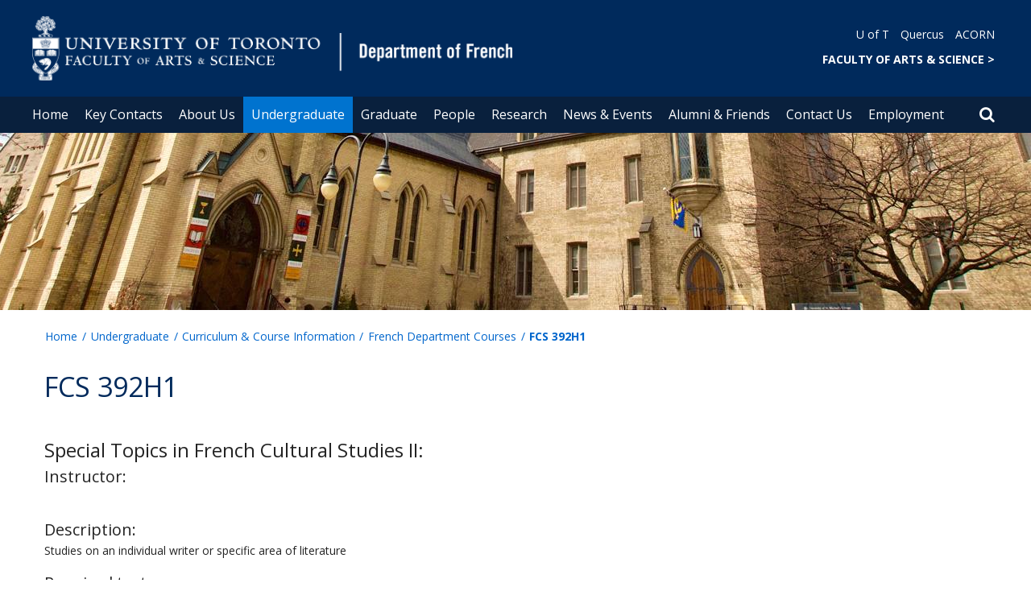

--- FILE ---
content_type: text/html; charset=utf-8
request_url: https://www.french.utoronto.ca/french-cultural-studies-courses-fcs/fcs-392h1
body_size: 60210
content:
<!DOCTYPE html>
<html lang="en">
    <head profile="http://www.w3.org/1999/xhtml/vocab">
        <meta http-equiv="content-type" content="text/html; charset=UTF-8">
        <meta charset="utf-8">
        <meta http-equiv="X-UA-Compatible" content="IE=edge">
        <meta name="viewport" content="width=device-width, initial-scale=1">
        <!-- The above 3 meta tags *must* come first in the head; any other head content must come *after* these tags -->
                

        <!--[if IE]><![endif]-->
<meta http-equiv="Content-Type" content="text/html; charset=utf-8" />
<script src="https://www.google.com/recaptcha/api.js?hl=en" async="async" defer="defer"></script>
<link rel="shortcut icon" href="https://www.french.utoronto.ca/sites/www.french.utoronto.ca/files/favicon.ico" type="image/vnd.microsoft.icon" />
<meta name="description" content="Special Topics in French Cultural Studies II: Instructor:   Description: Studies on an individual writer or specific area of literature Required texts:   Assignments and evaluation:   The Department takes into account the quality of students&#039; French as one of the criteria in the evaluation of assignments and examinations. A minimum of 20% of the grade will be allocated to this" />
<meta name="generator" content="Drupal 7 (https://www.drupal.org)" />
<link rel="canonical" href="https://www.french.utoronto.ca/french-cultural-studies-courses-fcs/fcs-392h1" />
<link rel="shortlink" href="https://www.french.utoronto.ca/node/1252" />
<meta property="og:site_name" content="Department of French" />
<meta property="og:type" content="article" />
<meta property="og:url" content="https://www.french.utoronto.ca/french-cultural-studies-courses-fcs/fcs-392h1" />
<meta property="og:title" content="FCS 392H1" />
<meta property="og:description" content="Special Topics in French Cultural Studies II: Instructor:   Description: Studies on an individual writer or specific area of literature Required texts:   Assignments and evaluation:   The Department takes into account the quality of students&#039; French as one of the criteria in the evaluation of assignments and examinations. A minimum of 20% of the grade will be allocated to this aspect of written assignments." />
<meta property="og:updated_time" content="2022-08-30T13:27:46-04:00" />
<meta name="twitter:card" content="summary" />
<meta name="twitter:url" content="https://www.french.utoronto.ca/french-cultural-studies-courses-fcs/fcs-392h1" />
<meta name="twitter:title" content="FCS 392H1" />
<meta name="twitter:description" content="Special Topics in French Cultural Studies II: Instructor:   Description: Studies on an individual writer or specific area of literature Required texts:   Assignments and evaluation:   The Department" />
<meta property="article:published_time" content="2019-06-03T11:28:59-04:00" />
<meta property="article:modified_time" content="2022-08-30T13:27:46-04:00" />
        <title>FCS 392H1 | Department of French</title>
        <link type="text/css" rel="stylesheet" href="https://maxcdn.bootstrapcdn.com/font-awesome/4.6.1/css/font-awesome.min.css" media="all" />
<link type="text/css" rel="stylesheet" href="//cdn.datatables.net/1.10.12/css/jquery.dataTables.min.css" media="all" />
<link type="text/css" rel="stylesheet" href="/sites/www.french.utoronto.ca/files/advagg_css/css__BJ6Ou6QsBRtnFTmxaakamOIS8n4QswDP2XnnZ1sxtaM__NBuvkP6eInGIkb1aJvUHx5PX79XApuxBDkk_77W5tYk__XuJULg8i9UQu17ObvZajtX4YeB_LH2Ko15e3QHrCXcg.css" media="all" />
<link type="text/css" rel="stylesheet" href="/sites/www.french.utoronto.ca/files/advagg_css/css__a8HQ6nx6IGk_tu2sN8TbPeCMYXPLv1r6ZoDg0TUd4kQ__eEo9oefQJ9wpmJgAknwldaiJcL1ko2K0sAZ_pOLpWV4__XuJULg8i9UQu17ObvZajtX4YeB_LH2Ko15e3QHrCXcg.css" media="all" />
<link type="text/css" rel="stylesheet" href="/sites/www.french.utoronto.ca/files/advagg_css/css__M9FyZFDHd_81Q_QM6073koSsXTGuLfGgyfySfMXp0C0__SjppLYbDnZSX22eqPfbETbwsQIgGKciPbKizb8QUn7U__XuJULg8i9UQu17ObvZajtX4YeB_LH2Ko15e3QHrCXcg.css" media="all" />
<link type="text/css" rel="stylesheet" href="/sites/www.french.utoronto.ca/files/advagg_css/css___w_e9DTNoFAJ3Ihg5H9GpbdmBaYEmK-IdE0psEJJEx4__etSSa4tJIyBK7Q9k2r3rU3ozzOMQW_og0t9QfS9X4LY__XuJULg8i9UQu17ObvZajtX4YeB_LH2Ko15e3QHrCXcg.css" media="all" />
<link type="text/css" rel="stylesheet" href="https://fonts.googleapis.com/css?family=Open+Sans:400,600,700,800,400italic|Open+Sans+Condensed:700" media="all" />

<!--[if lte IE 7]>
<link type="text/css" rel="stylesheet" href="/sites/www.french.utoronto.ca/files/advagg_css/css__Ic31sskx7xmng0QsJ8OkzsVc67bV1kXKKni7zFtKUc4__E0uVA9ni7jmtbj1bYyAGwVVZpNIa1hsOarRX047FDB8__XuJULg8i9UQu17ObvZajtX4YeB_LH2Ko15e3QHrCXcg.css" media="all" />
<![endif]-->

<!--[if IE 6]>
<link type="text/css" rel="stylesheet" href="/sites/www.french.utoronto.ca/files/advagg_css/css__2vjrNCYkNFDGQbLk97FQ2ORbejX16rs1OldKHLGkEsg__Qq4lWATsx8Z1FlmVAC_tjUxfYSeozM5-VXzosDsbNxc__XuJULg8i9UQu17ObvZajtX4YeB_LH2Ko15e3QHrCXcg.css" media="all" />
<![endif]-->
        <script type="text/javascript" src="//code.jquery.com/jquery-2.1.4.min.js"></script>
<script type="text/javascript">
<!--//--><![CDATA[//><!--
window.jQuery || document.write("<script src='/profiles/uoft_profile/modules/jquery_update/replace/jquery/2.1/jquery.min.js'>\x3C/script>")
//--><!]]>
</script>
<script type="text/javascript" src="//cdn.datatables.net/1.10.12/js/jquery.dataTables.min.js"></script>
<script type="text/javascript" src="/sites/www.french.utoronto.ca/files/advagg_js/js__A6Yw11PNZKH7Gus_xMoyxQImVDX6QhRNG3IDetR89bQ__Tfdi8V2gmJaQ9Q_rRbsW2mSqku2Tw6L9hvTFnNlnH-c__XuJULg8i9UQu17ObvZajtX4YeB_LH2Ko15e3QHrCXcg.js" defer="defer"></script>
<script type="text/javascript" src="/sites/www.french.utoronto.ca/files/advagg_js/js__ZyeOaiFuDejQQbhUV7yg7atYZnj4WLfH77o0scv4068__jeShjS1-sEwOx4dbB-NSBsCnxWfNslS1Nkgx4CZngGA__XuJULg8i9UQu17ObvZajtX4YeB_LH2Ko15e3QHrCXcg.js"></script>
<script type="text/javascript" src="/sites/www.french.utoronto.ca/files/advagg_js/js__iyfjdFtjkmLYFESeaKTOIG0GXJBKqWXHoGAAdsEWMtU__rFvI742fTngLQYYa0A-5OQY31VP84KnhbZvhJwCXE5w__XuJULg8i9UQu17ObvZajtX4YeB_LH2Ko15e3QHrCXcg.js"></script>
<script type="text/javascript">
<!--//--><![CDATA[//><!--
jQuery.extend(Drupal.settings, {"basePath":"\/","pathPrefix":"","setHasJsCookie":0,"ajaxPageState":{"theme":"roleat","theme_token":"8e1OnFXj0mXDDG2ysXZWzh5fj4Auz4ZnwuMAGnOyRQs"},"extlink":{"extTarget":"_blank","extClass":"ext","extLabel":"(link is external)","extImgClass":0,"extIconPlacement":0,"extSubdomains":0,"extExclude":"","extInclude":"","extCssExclude":".update","extCssExplicit":"","extAlert":0,"extAlertText":"This link will take you to an external web site.","mailtoClass":0,"mailtoLabel":"(link sends e-mail)"},"login_destination":{"enabled":true},"urlIsAjaxTrusted":{"\/french-cultural-studies-courses-fcs\/fcs-392h1":true,"\/french-cultural-studies-courses-fcs\/fcs-392h1?destination=node\/1252":true}});
//--><!]]>
</script>
    </head>

    <body class="html not-front not-logged-in no-sidebars page-node page-node- page-node-1252 node-type-page onePoint-chrome " >

        <div id="skip-link">
            <a href="#main-content" class="element-invisible element-focusable">Skip to main content</a>
        </div>
          <div class="region region-page-top">
    <noscript aria-hidden="true"><iframe src="https://www.googletagmanager.com/ns.html?id=GTM-5DT3DQP" height="0" width="0" style="display:none;visibility:hidden"></iframe></noscript>
  </div>
        <div id="page" class="page">
  <div id="header">
    <div class="container-fluid header-top">
      <div class="wrapper">
        <div class="row">
          <div class="col-md-8">
            <div class="logo logo-desktop">
                              <a href="/" title="Home" rel="home">
                  <img src="/sites/www.french.utoronto.ca/files/french-header_white.png" alt="Logo" />
                </a>
                          </div>
            <div class="logo logo-mobile">
                              <a href="/" title="Home" rel="home">
                  <!--                  <img class="faculty-logo" src="--><!--" alt="Logo" />-->
                  <img class="faculty-logo" src="/sites/www.french.utoronto.ca/files/Mobile_French.png" alt="Dept Logo" />
                </a>
                          </div>
          </div>
          <div class="col-md-4">
            <div class="navRight">
              <div class="quickLinks">
                                    <div class="region region-universal-navigation-blk">
    <div id="block-accessible-mega-menu-menu-universal-navigation" class="block block-accessible-mega-menu">

    <h2>Universal Navigation</h2>
  
  <div class="content">
    <nav role="navigation" aria-label="Quick Navigation To External Links"><ul class="accessible-megamenu"><li class="first leaf accessible-megamenu-top-nav-item"><a href="https://www.utoronto.ca/" target="_blank">U of T</a></li>
<li class="leaf accessible-megamenu-top-nav-item"><a href="https://q.utoronto.ca" target="_blank">Quercus</a></li>
<li class="last leaf accessible-megamenu-top-nav-item"><a href="https://acorn.utoronto.ca" target="_blank">ACORN</a></li>
</ul></nav>  </div>
</div>
<div id="block-accessible-mega-menu-menu-universal-navigation2" class="block block-accessible-mega-menu">

    <h2>Universal Navigation2</h2>
  
  <div class="content">
    <nav><ul class="accessible-megamenu"><li class="first last leaf accessible-megamenu-top-nav-item"><a href="https://www.artsci.utoronto.ca/" style="font-weight:bold;" target="_blank">FACULTY OF ARTS &amp; SCIENCE &gt;</a></li>
</ul></nav>  </div>
</div>
  </div>
                              </div>
            </div>
          </div>
        </div>
      </div>
    </div>
    <div class="container-fluid header-top-menu">
      <div class="wrapper">
        <div class="col col100">
            <div class="region region-header">
    <div id="block-accessible-mega-menu-main-menu" class="block block-accessible-mega-menu">

    <h2 class="element-invisible">Main menu</h2>
  
  <div class="content">
    <nav role="navigation" aria-label="Primary Navigation"><ul class="accessible-megamenu"><li class="first leaf accessible-megamenu-top-nav-item"><a href="/" class="parent">Home</a></li>
<li class="leaf accessible-megamenu-top-nav-item"><a href="/key-contacts">Key Contacts</a></li>
<li class="expanded accessible-megamenu-top-nav-item"><a href="/about-us">About Us</a><div class="accessible-megamenu-panel"><nav><ul class="accessible-megamenu-panel-group"><li class="first expanded"><span class="nolink">Our Department</span><nav><ul><li class="first leaf"><a href="/people/directories/committees">Committees</a></li>
<li class="leaf"><a href="/our-department/department-french-stgeorge">Department of French at St.George</a></li>
<li class="leaf"><a href="/our-department/history-french-department">History of French Department</a></li>
<li class="leaf"><a href="/our-department/chairs-message">Chair&#039;s Message</a></li>
<li class="last leaf"><a href="http://www.governingcouncil.utoronto.ca/Assets/Governing+Council+Digital+Assets/Policies/PDF/ppmar311994.pdf">Statement on Prohibited Discrimination and Discriminatory Harassment</a></li>
</ul></nav></li>
<li class="expanded"><span class="nolink">Other Campuses</span><nav><ul><li class="first leaf"><a href="https://www.utm.utoronto.ca/language-studies/programs/french">Department of Language Studies (Mississauga)</a></li>
<li class="last leaf"><a href="https://www.utsc.utoronto.ca/cfl/french">Department of Language Studies (Scarborough)</a></li>
</ul></nav></li>
<li class="expanded"><span class="nolink">Groups &amp; Societies</span><nav><ul><li class="first leaf"><a href="/groups-societies/student-groups-activities">Student Groups &amp; Activities</a></li>
<li class="collapsed"><a href="/groups-societies/espace-cr%C3%A9ation-%C3%A9t%C3%A9-2021">Espace création Été 2021</a></li>
<li class="last collapsed"><a href="/groups-societies/espace-cr%C3%A9ation-%C3%A9t%C3%A9-2023">Espace création Été 2023</a></li>
</ul></nav></li>
<li class="last expanded"><a href="/resources-0">Resources</a><nav><ul><li class="first leaf"><a href="/resources/covid-19">COVID 19</a></li>
<li class="leaf"><a href="/resources/documents">Documents</a></li>
<li class="last leaf"><a href="/resources/links">Links</a></li>
</ul></nav></li>
</ul></nav></div></li>
<li class="expanded active-trail accessible-megamenu-top-nav-item main_nav_selected"><a href="/undergraduate" class="active-trail">Undergraduate</a><div class="accessible-megamenu-panel"><nav><ul class="accessible-megamenu-panel-group"><li class="first expanded"><span class="nolink">Prospective Undergraduate Students</span><nav><ul><li class="first leaf"><a href="/prospective-undergraduate-students/about-our-undergraduate-studies">About Our Undergraduate Studies</a></li>
<li class="leaf"><a href="/prospective-undergraduate-students/faq">FAQ</a></li>
<li class="leaf"><a href="/prospective-undergraduate-students/general-information">General Information</a></li>
<li class="leaf"><a href="/prospective-undergraduate-students/enrolment-guidelines">Enrolment Guidelines</a></li>
<li class="leaf"><a href="/prospective-undergraduate-students/placement-test">Placement Test</a></li>
<li class="leaf"><a href="/prospective-undergraduate-students/programs-study-french">Programs of Study in French</a></li>
<li class="collapsed"><a href="/prospective-undergraduate-students/careers-french">Careers With French</a></li>
<li class="leaf"><a href="https://www.french.utoronto.ca/file/8-code-student-conduct">The Code of Student Conduct</a></li>
<li class="last leaf"><a href="/prospective-undergraduate-students/student-services-and-programs-university-toronto">Student Services and Programs at the University of Toronto</a></li>
</ul></nav></li>
<li class="expanded"><span class="nolink">Undergraduate Program</span><nav><ul><li class="first leaf"><a href="/undergraduate-program/specific-programs">Specific programs</a></li>
<li class="leaf"><a href="/undergraduate-program/experiential-learning-french-program-apprentissage-exp%C3%A9rientiel-en-fran%C3%A7ais">Experiential Learning in French Program / Apprentissage expérientiel en français</a></li>
<li class="leaf"><a href="/undergraduate-program/study-elsewhere">Study Elsewhere</a></li>
<li class="leaf"><a href="/undergraduate-program/transfer-credits">Transfer Credits</a></li>
<li class="leaf"><a href="/undergraduate-program/scholarships-prizes-awards">Scholarships, Prizes &amp; Awards</a></li>
<li class="last leaf"><a href="/undergraduate-program/fcs194h1-urban-youth-languages-world-course-will-not-be-offered-2025%E2%80%932026">FCS194H1 - Urban Youth Languages of the World This course will not be offered in 2025–2026</a></li>
</ul></nav></li>
<li class="last expanded active-trail"><span class="active-trail nolink">Curriculum &amp; Course Information</span><nav><ul><li class="first expanded active-trail"><a href="/curriculum-course-information/french-department-courses" class="active-trail">French Department Courses</a><nav><ul><li class="first leaf"><a href="/french-department-courses/fcs195h1fs-french-culture-napoleon-asterix">FCS195H1F/S - French Culture from Napoleon to Asterix</a></li>
<li class="leaf"><a href="/french-department-courses/fcs292h1f-love-sex-and-desire-french-literature-and-cinema">FCS292H1F - Love, Sex and Desire in French Literature and Cinema</a></li>
<li class="leaf"><a href="/french-department-courses/fre210h1s-introduction-qu%C3%A9bec-literature-and-culture">FRE210H1S - Introduction to Québec Literature and Culture</a></li>
<li class="leaf"><a href="/french-department-courses/fre245h1f-introduction-french-cultural-and-literary-studies">FRE245H1F - Introduction to French Cultural and Literary Studies</a></li>
<li class="leaf"><a href="/french-department-courses/fre272h1f-french-language-linguistic-introduction">FRE272H1F - The French Language: A Linguistic Introduction</a></li>
<li class="leaf"><a href="/french-department-courses/fre304h1f-contemporary-french-womens-prose-fiction">FRE304H1F - Contemporary French Women&#039;s Prose Fiction</a></li>
<li class="leaf"><a href="/french-department-courses/fre320h1f-french-literature-classicism-and-enlightenment">FRE320H1F - French Literature of Classicism and Enlightenment</a></li>
<li class="leaf"><a href="/french-department-courses/fre326h1f-contemporary-french-literature-lec0101-course-has-been-cancelled">FRE326H1F - Contemporary French Literature (LEC0101 from this course has been cancelled)</a></li>
<li class="leaf"><a href="/french-department-courses/fre376h1f-french-phonology-and-phonetics">FRE376H1F - French Phonology and Phonetics</a></li>
<li class="leaf"><a href="/french-department-courses/fre383h1f-quantitative-methods-study-french">FRE383H1F - Quantitative Methods for the Study of French</a></li>
<li class="last leaf"><a href="/french-department-courses/fre471h1f-medieval-french-language">FRE471H1F - Medieval French Language</a></li>
</ul></nav></li>
<li class="collapsed"><a href="/courses-held-fall-winter/french-second-language-courses-fsl">French as a Second Language Courses (FSL)</a></li>
<li class="leaf"><a href="https://www.artsci.utoronto.ca/current/dates-deadlines/course-timetables">Course Timetables</a></li>
<li class="leaf"><a href="/curriculum-course-information/visiting-students">Visiting Students</a></li>
<li class="leaf"><a href="/curriculum-course-information/plagiarism-0">Plagiarism</a></li>
<li class="leaf"><a href="https://fas.calendar.utoronto.ca/sessional-dates">Sessional dates</a></li>
<li class="last leaf"><a href="/curriculum-course-information/summer-courses">Summer courses</a></li>
</ul></nav></li>
</ul></nav></div></li>
<li class="expanded accessible-megamenu-top-nav-item"><a href="/graduate">Graduate</a><div class="accessible-megamenu-panel"><nav><ul class="accessible-megamenu-panel-group"><li class="first expanded"><span class="nolink">Prospective Graduate Students</span><nav><ul><li class="first leaf"><a href="/prospective-graduate-students/why-study-u-t">Why Study at U of T ?</a></li>
<li class="leaf"><a href="/prospective-graduate-students/about-our-graduate-studies">About Our Graduate Studies</a></li>
<li class="leaf"><a href="/prospective-graduate-students/collaborative-specializations">Collaborative Specializations</a></li>
<li class="leaf"><a href="/prospective-graduate-students/housing-services">Housing Services</a></li>
<li class="leaf"><a href="/prospective-graduate-students/application-information">Application Information</a></li>
<li class="leaf"><a href="/prospective-graduate-students/how-apply-master-arts-program-2026-2027">How to Apply to the Master of Arts Program (2026-2027)</a></li>
<li class="leaf"><a href="/prospective-graduate-students/how-apply-doctor-philosophy-program-2026-2027">How to Apply to the Doctor of Philosophy Program (2026-2027)</a></li>
<li class="leaf"><a href="/prospective-graduate-students/focus">In Focus</a></li>
<li class="leaf"><a href="/prospective-graduate-students/general-information">General Information</a></li>
<li class="leaf"><a href="/prospective-graduate-students/graduate-faculty">Graduate Faculty</a></li>
<li class="last leaf"><a href="/prospective-graduate-students/sesdef-graduate-french-association">SESDEF: Graduate French Association</a></li>
</ul></nav></li>
<li class="expanded"><span class="nolink">MA Program</span><nav><ul><li class="first leaf"><a href="/ma-program/degree-master-arts">Degree of Master of Arts</a></li>
<li class="leaf"><a href="/ma-program/tuition-and-funding">Tuition and Funding</a></li>
<li class="last leaf"><a href="/ma-program/scholarships-and-awards">Scholarships and Awards</a></li>
</ul></nav></li>
<li class="expanded"><span class="nolink">PhD Program</span><nav><ul><li class="first leaf"><a href="/phd-program/degree-doctor-philosophy">Degree of Doctor of Philosophy</a></li>
<li class="leaf"><a href="/phd-program/tuition-and-funding">Tuition and Funding</a></li>
<li class="leaf"><a href="/phd-program/scholarships-and-awards">Scholarships and Awards</a></li>
<li class="last collapsed"><a href="/phd-program/th%C3%A8ses-phd">Thèses (PhD)</a></li>
</ul></nav></li>
<li class="last expanded"><span class="nolink">Curriculum &amp; Course Information</span><nav><ul><li class="first leaf"><a href="/curriculum-course-information/fields-study">Fields of Study</a></li>
<li class="leaf"><a href="/curriculum-course-information/graduate-courses">Graduate Courses</a></li>
<li class="leaf"><a href="/curriculum-course-information/previously-offered-courses-0">Previously Offered Courses</a></li>
<li class="last leaf"><a href="/curriculum-course-information/plagiarism">Plagiarism</a></li>
</ul></nav></li>
</ul></nav></div></li>
<li class="expanded accessible-megamenu-top-nav-item"><a href="/people">People</a><div class="accessible-megamenu-panel"><nav><ul class="accessible-megamenu-panel-group"><li class="first expanded"><span class="nolink">Directories</span><nav><ul><li class="first leaf"><a href="/directory/faculty/members?sort_by=ppl_last_name_value&amp;items_per_page=All">Faculty</a></li>
<li class="leaf"><a href="/people/directories/staff">Staff</a></li>
<li class="leaf"><a href="/people/directories/graduate-students?sort_by=ppl_last_name_value&amp;items_per_page=All">Graduate Students</a></li>
<li class="leaf"><a href="/people/directories/postdoctoral-fellows">Postdoctoral Fellows</a></li>
<li class="collapsed"><a href="/directories/retired-faculty">Retired Faculty</a></li>
<li class="expanded"><a href="https://www.french.utoronto.ca/people/directories/committees">Committees</a><nav><ul><li class="first leaf"><a href="/committees/arborescences-committee">Arborescences Committee</a></li>
<li class="leaf"><a href="/committees/curriculum-committee">Curriculum Committee</a></li>
<li class="leaf"><a href="/committees/executive-committee">Executive Committee</a></li>
<li class="leaf"><a href="/committees/graduate-admission-committee">Graduate Admission Committee</a></li>
<li class="leaf"><a href="/committees/graduate-scholarship-awards-committee">Graduate Scholarship &amp; Awards Committee</a></li>
<li class="last leaf"><a href="/committees/promotions-committee">Promotions Committee</a></li>
</ul></nav></li>
<li class="last collapsed"><a href="/directories/alumni">Alumni</a></li>
</ul></nav></li>
<li class="expanded"><span class="nolink">Research &amp; Publications</span><nav><ul><li class="first leaf"><a href="/research-publications/faculty-publications">Recent Publications</a></li>
<li class="last collapsed"><a href="/research-publications/other-faculty-publications">Other Faculty Publications</a></li>
</ul></nav></li>
<li class="last expanded"><span class="nolink">Honours &amp; Awards</span><nav><ul><li class="first last leaf"><a href="/awards">Bourses et prix</a></li>
</ul></nav></li>
</ul></nav></div></li>
<li class="expanded accessible-megamenu-top-nav-item"><a href="/research">Research</a><div class="accessible-megamenu-panel"><nav><ul class="accessible-megamenu-panel-group"><li class="first expanded"><span class="nolink">Centres et projets de recherche</span><nav><ul><li class="first leaf"><a href="/centres-et-projets-de-recherche/bidirectional-language-interactions-trilingual-acquisition">Bidirectional Language Interactions in Trilingual Acquisition</a></li>
<li class="leaf"><a href="/centres-et-projets-de-recherche/boko-haram-media-and-security-discourse">Boko Haram, Media and the Security Discourse</a></li>
<li class="leaf"><a href="/centres-et-projets-de-recherche/correspondances-de-journalistes-ii">Correspondances de Journalistes II</a></li>
<li class="leaf"><a href="/centres-et-projets-de-recherche/fran%C3%A7ais-m%C3%A9di%C3%A9val">Français Médiéval</a></li>
<li class="leaf"><a href="/centres-et-projets-de-recherche/grelfa">GRELFA</a></li>
<li class="leaf"><a href="/centres-et-projets-de-recherche/graffigny-project">Graffigny Project</a></li>
<li class="leaf"><a href="/centres-et-projets-de-recherche/groupe-d%E2%80%99etude-sur-l%E2%80%99ancien-r%C3%A9gime-gear">Groupe d’Etude sur l’Ancien Régime (GEAR)</a></li>
<li class="leaf"><a href="/centres-et-projets-de-recherche/improving-french-learners%E2%80%99-writing">Improving French Learners’ Writing</a></li>
<li class="leaf"><a href="/centres-et-projets-de-recherche/laboratoire-de-linguistique">Laboratoire de Linguistique</a></li>
<li class="leaf"><a href="/centres-et-projets-de-recherche/language-resource-centre">Language Resource Centre</a></li>
<li class="leaf"><a href="/centres-et-projets-de-recherche/livres-d%E2%80%99heures-textes-et-langue">Livres d’heures : textes et langue</a></li>
<li class="leaf"><a href="/centres-et-projets-de-recherche/pratiques-du-cin%C3%A9ma-documentaire-en-afrique">Pratiques du Cinéma Documentaire en Afrique</a></li>
<li class="leaf"><a href="/centres-et-projets-de-recherche/romance-phonetic-cross-linguistic-articulatory-databases">Romance Phonetic / Cross-Linguistic Articulatory Databases</a></li>
<li class="last collapsed"><a href="/centres-et-projets-de-recherche/word-and-image-cultural-and-interdisciplinary-inquiry">Word and Image: A Cultural and Interdisciplinary Inquiry</a></li>
</ul></nav></li>
<li class="last expanded"><span class="nolink">Recherche et publications</span><nav><ul><li class="first leaf"><a href="/recherche-et-publications/arborescences">Arborescences</a></li>
<li class="leaf"><a href="/recherche-et-publications/faculty-research-interests">Faculty Research Interests</a></li>
<li class="last leaf"><a href="/recherche-et-publications/lettres-canadiennes">Lettres canadiennes</a></li>
</ul></nav></li>
</ul></nav></div></li>
<li class="expanded accessible-megamenu-top-nav-item"><a href="/news-events">News &amp; Events</a><div class="accessible-megamenu-panel"><nav><ul class="accessible-megamenu-panel-group"><li class="first leaf"><a href="/news">Recent News / Events</a></li>
<li class="last leaf"><a href="/events">Upcoming Events</a></li>
</ul></nav></div></li>
<li class="expanded accessible-megamenu-top-nav-item"><a href="/alumni-friends">Alumni &amp; Friends</a><div class="accessible-megamenu-panel"><nav><ul class="accessible-megamenu-panel-group"><li class="first last leaf"><a href="/alumni-friends/resources-alumni-and-friends">Resources for Alumni and Friends</a></li>
</ul></nav></div></li>
<li class="leaf accessible-megamenu-top-nav-item"><a href="/contact-us">Contact Us</a></li>
<li class="expanded accessible-megamenu-top-nav-item"><a href="/employment">Employment</a><div class="accessible-megamenu-panel"><nav><ul class="accessible-megamenu-panel-group"><li class="first collapsed"><a href="/employment/academic-positions">Academic Positions</a></li>
<li class="leaf"><a href="/employment-opportunities/continuously-%E2%80%93-posted-notice">CONTINUOUSLY – POSTED NOTICE</a></li>
<li class="collapsed"><a href="/employment/cupe-positions">CUPE Positions</a></li>
<li class="collapsed"><a href="/employment/postdoctoral-fellowship">POSTDOCTORAL FELLOWSHIP</a></li>
<li class="last collapsed"><a href="/employment/usw-positions">USW Positions</a></li>
</ul></nav></div></li>
<li class="leaf accessible-megamenu-top-nav-item"><a href="/fcs-292h1sf">FCS 292H1SF</a></li>
<li class="last leaf accessible-megamenu-top-nav-item"><a href="/course-instructor-fsl-100h1s-%E2%80%93-elementary-french-i">Course Instructor - FSL 100H1S – Elementary French I</a></li>
</ul></nav>  </div>
</div>
  </div>
          <div class="small-header-icon-holder">
            <div class="small-header-icons" id="big-header-icon-search">
              <span class="fa fa-search"></span>
              <div class="col-md-12">
                                    <div class="region region-search-position">
    <div id="block-search-form" class="block block-search">

    
  <div class="content">
    <form action="/french-cultural-studies-courses-fcs/fcs-392h1" method="post" id="search-block-form" accept-charset="UTF-8"><div><div class="container-inline">
      <h2 class="element-invisible">Search form</h2>
    <div class="form-item form-type-textfield form-item-search-block-form">
  <label class="element-invisible" for="edit-search-block-form--2">Search </label>
 <input title="Enter the terms you wish to search for." placeholder="Search this website" role="Search" type="text" id="edit-search-block-form--2" name="search_block_form" value="" size="15" maxlength="128" class="form-text" />
</div>
<div class="form-actions form-wrapper" id="edit-actions"><span><i class="fa fa-search" aria-hidden="true"></i><input type="submit" id="edit-submit" name="op" value="Search" class="form-submit" /></span></div><input type="hidden" name="form_build_id" value="form-bwTiGpsV-BvmNwZfRpMz_YZkTci3JjvuJfSB6GbX2uk" />
<input type="hidden" name="form_id" value="search_block_form" />
</div>
</div></form>  </div>
</div>
  </div>
                              </div>
            </div>
          </div>
          <!--          -->          <!--            <div id="small-screen-search-container">-->
          <!--            <div id="search-block-form">-->
          <!--            </div>-->
          <!--          -->
                      <nav class="small-header navbar small-screen">
              <div class="small-header-icon-holder">
                <div class="small-header-icons" id="small-header-icon-search">
                  <span class="fa fa-search"></span>
                </div>
                <div class="small-header-icons" id="small-header-icon-nav">
                  <span class="fa fa-navicon"></span>
                </div>
              </div>
              <div class="small-header-nav-dropdown">
                <div id="small-screen-search-container">
                </div>
                  <div class="region region-small-header">
    <div id="block-system-main-menu" class="block block-system block-menu">

    
  <div class="content">
    <ul class="menu clearfix small-screen"><li class="first leaf"><a href="/" class="parent">Home</a></li>
<li class="leaf"><a href="/key-contacts">Key Contacts</a></li>
<li class="expanded"><a href="/about-us">About Us</a><ul class="menu clearfix small-screen"><li class="first expanded"><span class="nolink">Our Department</span><ul class="menu clearfix small-screen"><li class="first leaf"><a href="/people/directories/committees">Committees</a></li>
<li class="leaf"><a href="/our-department/department-french-stgeorge">Department of French at St.George</a></li>
<li class="leaf"><a href="/our-department/history-french-department">History of French Department</a></li>
<li class="leaf"><a href="/our-department/chairs-message">Chair&#039;s Message</a></li>
<li class="last leaf"><a href="http://www.governingcouncil.utoronto.ca/Assets/Governing+Council+Digital+Assets/Policies/PDF/ppmar311994.pdf">Statement on Prohibited Discrimination and Discriminatory Harassment</a></li>
</ul></li>
<li class="expanded"><span class="nolink">Other Campuses</span><ul class="menu clearfix small-screen"><li class="first leaf"><a href="https://www.utm.utoronto.ca/language-studies/programs/french">Department of Language Studies (Mississauga)</a></li>
<li class="last leaf"><a href="https://www.utsc.utoronto.ca/cfl/french">Department of Language Studies (Scarborough)</a></li>
</ul></li>
<li class="expanded"><span class="nolink">Groups &amp; Societies</span><ul class="menu clearfix small-screen"><li class="first leaf"><a href="/groups-societies/student-groups-activities">Student Groups &amp; Activities</a></li>
<li class="collapsed"><a href="/groups-societies/espace-cr%C3%A9ation-%C3%A9t%C3%A9-2021">Espace création Été 2021</a></li>
<li class="last collapsed"><a href="/groups-societies/espace-cr%C3%A9ation-%C3%A9t%C3%A9-2023">Espace création Été 2023</a></li>
</ul></li>
<li class="last expanded"><a href="/resources-0">Resources</a><ul class="menu clearfix small-screen"><li class="first leaf"><a href="/resources/covid-19">COVID 19</a></li>
<li class="leaf"><a href="/resources/documents">Documents</a></li>
<li class="last leaf"><a href="/resources/links">Links</a></li>
</ul></li>
</ul></li>
<li class="expanded active-trail"><a href="/undergraduate" class="active-trail active-trail">Undergraduate</a><ul class="menu clearfix small-screen"><li class="first expanded"><span class="nolink">Prospective Undergraduate Students</span><ul class="menu clearfix small-screen"><li class="first leaf"><a href="/prospective-undergraduate-students/about-our-undergraduate-studies">About Our Undergraduate Studies</a></li>
<li class="leaf"><a href="/prospective-undergraduate-students/faq">FAQ</a></li>
<li class="leaf"><a href="/prospective-undergraduate-students/general-information">General Information</a></li>
<li class="leaf"><a href="/prospective-undergraduate-students/enrolment-guidelines">Enrolment Guidelines</a></li>
<li class="leaf"><a href="/prospective-undergraduate-students/placement-test">Placement Test</a></li>
<li class="leaf"><a href="/prospective-undergraduate-students/programs-study-french">Programs of Study in French</a></li>
<li class="collapsed"><a href="/prospective-undergraduate-students/careers-french">Careers With French</a></li>
<li class="leaf"><a href="https://www.french.utoronto.ca/file/8-code-student-conduct">The Code of Student Conduct</a></li>
<li class="last leaf"><a href="/prospective-undergraduate-students/student-services-and-programs-university-toronto">Student Services and Programs at the University of Toronto</a></li>
</ul></li>
<li class="expanded"><span class="nolink">Undergraduate Program</span><ul class="menu clearfix small-screen"><li class="first leaf"><a href="/undergraduate-program/specific-programs">Specific programs</a></li>
<li class="leaf"><a href="/undergraduate-program/experiential-learning-french-program-apprentissage-exp%C3%A9rientiel-en-fran%C3%A7ais">Experiential Learning in French Program / Apprentissage expérientiel en français</a></li>
<li class="leaf"><a href="/undergraduate-program/study-elsewhere">Study Elsewhere</a></li>
<li class="leaf"><a href="/undergraduate-program/transfer-credits">Transfer Credits</a></li>
<li class="leaf"><a href="/undergraduate-program/scholarships-prizes-awards">Scholarships, Prizes &amp; Awards</a></li>
<li class="last leaf"><a href="/undergraduate-program/fcs194h1-urban-youth-languages-world-course-will-not-be-offered-2025%E2%80%932026">FCS194H1 - Urban Youth Languages of the World This course will not be offered in 2025–2026</a></li>
</ul></li>
<li class="last expanded active-trail"><span class="active-trail nolink">Curriculum &amp; Course Information</span><ul class="menu clearfix small-screen"><li class="first expanded active-trail"><a href="/curriculum-course-information/french-department-courses" class="active-trail active-trail">French Department Courses</a><ul class="menu clearfix small-screen"><li class="first leaf"><a href="/french-department-courses/fcs195h1fs-french-culture-napoleon-asterix">FCS195H1F/S - French Culture from Napoleon to Asterix</a></li>
<li class="leaf"><a href="/french-department-courses/fcs292h1f-love-sex-and-desire-french-literature-and-cinema">FCS292H1F - Love, Sex and Desire in French Literature and Cinema</a></li>
<li class="leaf"><a href="/french-department-courses/fre210h1s-introduction-qu%C3%A9bec-literature-and-culture">FRE210H1S - Introduction to Québec Literature and Culture</a></li>
<li class="leaf"><a href="/french-department-courses/fre245h1f-introduction-french-cultural-and-literary-studies">FRE245H1F - Introduction to French Cultural and Literary Studies</a></li>
<li class="leaf"><a href="/french-department-courses/fre272h1f-french-language-linguistic-introduction">FRE272H1F - The French Language: A Linguistic Introduction</a></li>
<li class="leaf"><a href="/french-department-courses/fre304h1f-contemporary-french-womens-prose-fiction">FRE304H1F - Contemporary French Women&#039;s Prose Fiction</a></li>
<li class="leaf"><a href="/french-department-courses/fre320h1f-french-literature-classicism-and-enlightenment">FRE320H1F - French Literature of Classicism and Enlightenment</a></li>
<li class="leaf"><a href="/french-department-courses/fre326h1f-contemporary-french-literature-lec0101-course-has-been-cancelled">FRE326H1F - Contemporary French Literature (LEC0101 from this course has been cancelled)</a></li>
<li class="leaf"><a href="/french-department-courses/fre376h1f-french-phonology-and-phonetics">FRE376H1F - French Phonology and Phonetics</a></li>
<li class="leaf"><a href="/french-department-courses/fre383h1f-quantitative-methods-study-french">FRE383H1F - Quantitative Methods for the Study of French</a></li>
<li class="last leaf"><a href="/french-department-courses/fre471h1f-medieval-french-language">FRE471H1F - Medieval French Language</a></li>
</ul></li>
<li class="collapsed"><a href="/courses-held-fall-winter/french-second-language-courses-fsl">French as a Second Language Courses (FSL)</a></li>
<li class="leaf"><a href="https://www.artsci.utoronto.ca/current/dates-deadlines/course-timetables">Course Timetables</a></li>
<li class="leaf"><a href="/curriculum-course-information/visiting-students">Visiting Students</a></li>
<li class="leaf"><a href="/curriculum-course-information/plagiarism-0">Plagiarism</a></li>
<li class="leaf"><a href="https://fas.calendar.utoronto.ca/sessional-dates">Sessional dates</a></li>
<li class="last leaf"><a href="/curriculum-course-information/summer-courses">Summer courses</a></li>
</ul></li>
</ul></li>
<li class="expanded"><a href="/graduate">Graduate</a><ul class="menu clearfix small-screen"><li class="first expanded"><span class="nolink">Prospective Graduate Students</span><ul class="menu clearfix small-screen"><li class="first leaf"><a href="/prospective-graduate-students/why-study-u-t">Why Study at U of T ?</a></li>
<li class="leaf"><a href="/prospective-graduate-students/about-our-graduate-studies">About Our Graduate Studies</a></li>
<li class="leaf"><a href="/prospective-graduate-students/collaborative-specializations">Collaborative Specializations</a></li>
<li class="leaf"><a href="/prospective-graduate-students/housing-services">Housing Services</a></li>
<li class="leaf"><a href="/prospective-graduate-students/application-information">Application Information</a></li>
<li class="leaf"><a href="/prospective-graduate-students/how-apply-master-arts-program-2026-2027">How to Apply to the Master of Arts Program (2026-2027)</a></li>
<li class="leaf"><a href="/prospective-graduate-students/how-apply-doctor-philosophy-program-2026-2027">How to Apply to the Doctor of Philosophy Program (2026-2027)</a></li>
<li class="leaf"><a href="/prospective-graduate-students/focus">In Focus</a></li>
<li class="leaf"><a href="/prospective-graduate-students/general-information">General Information</a></li>
<li class="leaf"><a href="/prospective-graduate-students/graduate-faculty">Graduate Faculty</a></li>
<li class="last leaf"><a href="/prospective-graduate-students/sesdef-graduate-french-association">SESDEF: Graduate French Association</a></li>
</ul></li>
<li class="expanded"><span class="nolink">MA Program</span><ul class="menu clearfix small-screen"><li class="first leaf"><a href="/ma-program/degree-master-arts">Degree of Master of Arts</a></li>
<li class="leaf"><a href="/ma-program/tuition-and-funding">Tuition and Funding</a></li>
<li class="last leaf"><a href="/ma-program/scholarships-and-awards">Scholarships and Awards</a></li>
</ul></li>
<li class="expanded"><span class="nolink">PhD Program</span><ul class="menu clearfix small-screen"><li class="first leaf"><a href="/phd-program/degree-doctor-philosophy">Degree of Doctor of Philosophy</a></li>
<li class="leaf"><a href="/phd-program/tuition-and-funding">Tuition and Funding</a></li>
<li class="leaf"><a href="/phd-program/scholarships-and-awards">Scholarships and Awards</a></li>
<li class="last collapsed"><a href="/phd-program/th%C3%A8ses-phd">Thèses (PhD)</a></li>
</ul></li>
<li class="last expanded"><span class="nolink">Curriculum &amp; Course Information</span><ul class="menu clearfix small-screen"><li class="first leaf"><a href="/curriculum-course-information/fields-study">Fields of Study</a></li>
<li class="leaf"><a href="/curriculum-course-information/graduate-courses">Graduate Courses</a></li>
<li class="leaf"><a href="/curriculum-course-information/previously-offered-courses-0">Previously Offered Courses</a></li>
<li class="last leaf"><a href="/curriculum-course-information/plagiarism">Plagiarism</a></li>
</ul></li>
</ul></li>
<li class="expanded"><a href="/people">People</a><ul class="menu clearfix small-screen"><li class="first expanded"><span class="nolink">Directories</span><ul class="menu clearfix small-screen"><li class="first leaf"><a href="/directory/faculty/members?sort_by=ppl_last_name_value&amp;items_per_page=All">Faculty</a></li>
<li class="leaf"><a href="/people/directories/staff">Staff</a></li>
<li class="leaf"><a href="/people/directories/graduate-students?sort_by=ppl_last_name_value&amp;items_per_page=All">Graduate Students</a></li>
<li class="leaf"><a href="/people/directories/postdoctoral-fellows">Postdoctoral Fellows</a></li>
<li class="collapsed"><a href="/directories/retired-faculty">Retired Faculty</a></li>
<li class="expanded"><a href="https://www.french.utoronto.ca/people/directories/committees">Committees</a><ul class="menu clearfix small-screen"><li class="first leaf"><a href="/committees/arborescences-committee">Arborescences Committee</a></li>
<li class="leaf"><a href="/committees/curriculum-committee">Curriculum Committee</a></li>
<li class="leaf"><a href="/committees/executive-committee">Executive Committee</a></li>
<li class="leaf"><a href="/committees/graduate-admission-committee">Graduate Admission Committee</a></li>
<li class="leaf"><a href="/committees/graduate-scholarship-awards-committee">Graduate Scholarship &amp; Awards Committee</a></li>
<li class="last leaf"><a href="/committees/promotions-committee">Promotions Committee</a></li>
</ul></li>
<li class="last collapsed"><a href="/directories/alumni">Alumni</a></li>
</ul></li>
<li class="expanded"><span class="nolink">Research &amp; Publications</span><ul class="menu clearfix small-screen"><li class="first leaf"><a href="/research-publications/faculty-publications">Recent Publications</a></li>
<li class="last collapsed"><a href="/research-publications/other-faculty-publications">Other Faculty Publications</a></li>
</ul></li>
<li class="last expanded"><span class="nolink">Honours &amp; Awards</span><ul class="menu clearfix small-screen"><li class="first last leaf"><a href="/awards">Bourses et prix</a></li>
</ul></li>
</ul></li>
<li class="expanded"><a href="/research">Research</a><ul class="menu clearfix small-screen"><li class="first expanded"><span class="nolink">Centres et projets de recherche</span><ul class="menu clearfix small-screen"><li class="first leaf"><a href="/centres-et-projets-de-recherche/bidirectional-language-interactions-trilingual-acquisition">Bidirectional Language Interactions in Trilingual Acquisition</a></li>
<li class="leaf"><a href="/centres-et-projets-de-recherche/boko-haram-media-and-security-discourse">Boko Haram, Media and the Security Discourse</a></li>
<li class="leaf"><a href="/centres-et-projets-de-recherche/correspondances-de-journalistes-ii">Correspondances de Journalistes II</a></li>
<li class="leaf"><a href="/centres-et-projets-de-recherche/fran%C3%A7ais-m%C3%A9di%C3%A9val">Français Médiéval</a></li>
<li class="leaf"><a href="/centres-et-projets-de-recherche/grelfa">GRELFA</a></li>
<li class="leaf"><a href="/centres-et-projets-de-recherche/graffigny-project">Graffigny Project</a></li>
<li class="leaf"><a href="/centres-et-projets-de-recherche/groupe-d%E2%80%99etude-sur-l%E2%80%99ancien-r%C3%A9gime-gear">Groupe d’Etude sur l’Ancien Régime (GEAR)</a></li>
<li class="leaf"><a href="/centres-et-projets-de-recherche/improving-french-learners%E2%80%99-writing">Improving French Learners’ Writing</a></li>
<li class="leaf"><a href="/centres-et-projets-de-recherche/laboratoire-de-linguistique">Laboratoire de Linguistique</a></li>
<li class="leaf"><a href="/centres-et-projets-de-recherche/language-resource-centre">Language Resource Centre</a></li>
<li class="leaf"><a href="/centres-et-projets-de-recherche/livres-d%E2%80%99heures-textes-et-langue">Livres d’heures : textes et langue</a></li>
<li class="leaf"><a href="/centres-et-projets-de-recherche/pratiques-du-cin%C3%A9ma-documentaire-en-afrique">Pratiques du Cinéma Documentaire en Afrique</a></li>
<li class="leaf"><a href="/centres-et-projets-de-recherche/romance-phonetic-cross-linguistic-articulatory-databases">Romance Phonetic / Cross-Linguistic Articulatory Databases</a></li>
<li class="last collapsed"><a href="/centres-et-projets-de-recherche/word-and-image-cultural-and-interdisciplinary-inquiry">Word and Image: A Cultural and Interdisciplinary Inquiry</a></li>
</ul></li>
<li class="last expanded"><span class="nolink">Recherche et publications</span><ul class="menu clearfix small-screen"><li class="first leaf"><a href="/recherche-et-publications/arborescences">Arborescences</a></li>
<li class="leaf"><a href="/recherche-et-publications/faculty-research-interests">Faculty Research Interests</a></li>
<li class="last leaf"><a href="/recherche-et-publications/lettres-canadiennes">Lettres canadiennes</a></li>
</ul></li>
</ul></li>
<li class="expanded"><a href="/news-events">News &amp; Events</a><ul class="menu clearfix small-screen"><li class="first leaf"><a href="/news">Recent News / Events</a></li>
<li class="last leaf"><a href="/events">Upcoming Events</a></li>
</ul></li>
<li class="expanded"><a href="/alumni-friends">Alumni &amp; Friends</a><ul class="menu clearfix small-screen"><li class="first last leaf"><a href="/alumni-friends/resources-alumni-and-friends">Resources for Alumni and Friends</a></li>
</ul></li>
<li class="leaf"><a href="/contact-us">Contact Us</a></li>
<li class="expanded"><a href="/employment">Employment</a><ul class="menu clearfix small-screen"><li class="first collapsed"><a href="/employment/academic-positions">Academic Positions</a></li>
<li class="leaf"><a href="/employment-opportunities/continuously-%E2%80%93-posted-notice">CONTINUOUSLY – POSTED NOTICE</a></li>
<li class="collapsed"><a href="/employment/cupe-positions">CUPE Positions</a></li>
<li class="collapsed"><a href="/employment/postdoctoral-fellowship">POSTDOCTORAL FELLOWSHIP</a></li>
<li class="last collapsed"><a href="/employment/usw-positions">USW Positions</a></li>
</ul></li>
<li class="leaf"><a href="/fcs-292h1sf">FCS 292H1SF</a></li>
<li class="last leaf"><a href="/course-instructor-fsl-100h1s-%E2%80%93-elementary-french-i">Course Instructor - FSL 100H1S – Elementary French I</a></li>
</ul>  </div>
</div>
<div id="block-menu-menu-important-link" class="block block-menu">

    <h2>Quick Links</h2>
  
  <div class="content">
    <ul class="menu clearfix small-screen"><li class="first leaf"><a href="https://uttf.artsci.utoronto.ca/">Placement Test</a></li>
<li class="leaf"><a href="/undergraduate">Current Undergrad Student</a></li>
<li class="last leaf"><a href="/graduate">Current Graduate Student</a></li>
</ul>  </div>
</div>
  </div>
              </div>
            </nav>
                  </div>
      </div>
    </div>
  </div>
  <div class="smBanner" role="Banner">
    <img src="https://www.french.utoronto.ca/sites/www.french.utoronto.ca/files/styles/banner_img_style/public/field/images/odette%20hall_2.jpg?itok=E-VwXW2n"
         alt="">
  </div>
  <section class="landing">
    <div name="top" style="height:60px">&nbsp;</div>
      <div id="featured">
        <div class="container">
                      <div class="breadcrumbs"><ol class="breadcrumb"><li><a href="/">Home</a></li><li><a href="/undergraduate">Undergraduate</a></li><li><span class="nolink">Curriculum &amp; Course Information</span></li><li><a href="/curriculum-course-information/french-department-courses">French Department Courses</a></li><li>FCS 392H1 </li></ol></div>
                  </div>
      </div>
    </section>
        <div class="container">
                    <h1 class="page-header">FCS 392H1 </h1>
                              <div id="main" class="clearfix col-md-12 col-sm-12 col-xs-12" role="Main">
        <div class="wrapper">
                    <div id="content" class="column">
            <div class="section">
                                                                      <div id="main-content">
                  <div class="region region-content">
    <div id="block-system-main" class="block block-system">

    
  <div class="content">
    <div class="entity-panels-entity node node-full node-page">
  <div class="panel-display panel-1col clearfix" >
  <div class="panel-panel panel-col">
    <div><div class="panel-pane pane-node-body"  >
  
      
  
  <div class="pane-content">
    <div class="field field-name-body field-type-text-with-summary field-label-hidden"><div class="field-items"><div class="field-item even" property="content:encoded"><h3>Special Topics in French Cultural Studies II:</h3>
<h4>Instructor:</h4>
<p> </p>
<h4>Description:</h4>
<p>Studies on an individual writer or specific area of literature</p>
<h4>Required texts:</h4>
<p> </p>
<h4>Assignments and evaluation:</h4>
<p> </p>
<p><strong>The Department takes into account the quality of students' French as one of the criteria in the evaluation of assignments and examinations. A minimum of 20% of the grade will be allocated to this aspect of written assignments.</strong></p>
<h4>Prerequisite:</h4>
<p>At least 5 courses in any subject.</p>
<h3> </h3>
<div class="clearfix"></div></div></div></div>  </div>

  
  </div>
</div>
  </div>
</div>
</div>
  </div>
</div>
  </div>
              </div>
            </div>
          </div>
        </div>
      </div>
                          <div id="landing-page-menu">
                  </div>
          </div>
  </section>
  <footer id="footer-wrapper">
    <div class="container">
        <div class="row footer-grid-middle">
                        <div class="col-md-4 col-sm-12 col-xs-12 left">
                  <div class="col-md-6 col-sm-12 col-xs-12">
                      <div class="region region-footer-main-menu">
                          <div class="region region-footer-main-menu">
    <div id="block-accessible-mega-menu-menu-footer-main-menu" class="block block-accessible-mega-menu">

    <h2>Footer Main-Menu</h2>
  
  <div class="content">
    <nav role="navigation" aria-label="Footer Navigation to External Links"><ul class="accessible-megamenu"><li class="first leaf accessible-megamenu-top-nav-item"><a href="/">Home</a></li>
<li class="collapsed accessible-megamenu-top-nav-item"><a href="/employment">Employment Opportunities</a></li>
<li class="leaf accessible-megamenu-top-nav-item"><a href="/resources">Resources</a></li>
<li class="leaf accessible-megamenu-top-nav-item"><a href="/about-us">About Us</a></li>
<li class="leaf accessible-megamenu-top-nav-item"><a href="/undergraduate">Undergraduate</a></li>
<li class="leaf accessible-megamenu-top-nav-item"><a href="/graduate">Graduate</a></li>
<li class="collapsed accessible-megamenu-top-nav-item"><a href="/people">People</a></li>
<li class="leaf accessible-megamenu-top-nav-item"><a href="/research">Research</a></li>
<li class="leaf accessible-megamenu-top-nav-item"><a href="/news-events">News &amp; Events</a></li>
<li class="last leaf accessible-megamenu-top-nav-item"><a href="/alumni-friends">Alumni &amp; Friends</a></li>
</ul></nav>  </div>
</div>
  </div>
                      </div>
                  </div>
                  <div class="col-md-6 col-sm-12 col-xs-12 with-border">
                      <div class="region region-footer-secondary-menu">
                          <div class="region region-footer-secondary-menu">
    <div id="block-accessible-mega-menu-menu-footer-secondary-menu" class="block block-accessible-mega-menu">

    <h2>Footer Secondary Menu</h2>
  
  <div class="content">
    <nav role="navigation" aria-label="Footer Navigation to External Links"><ul class="accessible-megamenu"><li class="first leaf accessible-megamenu-top-nav-item"><a href="https://webmail.utoronto.ca/">Webmail</a></li>
<li class="leaf accessible-megamenu-top-nav-item"><a href="http://map.utoronto.ca/">Maps</a></li>
<li class="leaf accessible-megamenu-top-nav-item"><a href="https://www.utoronto.ca/a-to-z-directory">A-Z Directory</a></li>
<li class="last leaf accessible-megamenu-top-nav-item"><a href="https://www.utoronto.ca/contacts">U of T Contacts</a></li>
</ul></nav>  </div>
</div>
<div id="block-menu-menu-universal-navigation" class="block block-menu">

    
  <div class="content">
    <ul class="menu clearfix small-screen"><li class="first leaf"><a href="https://www.utoronto.ca/" target="_blank">U of T</a></li>
<li class="leaf"><a href="https://q.utoronto.ca" target="_blank">Quercus</a></li>
<li class="last leaf"><a href="https://acorn.utoronto.ca" target="_blank">ACORN</a></li>
</ul>  </div>
</div>
  </div>
                      </div>
                  </div>
              </div>
                      <div class="col-md-4 col-sm-12 col-xs-12 with-border">
                          </div>
                        <div class="col-md-4 col-sm-12 col-xs-12 right">
                  <div class="region region-contact-info">
                      <div class="region region-footer-contact">
    <div id="block-footer-uoft-footer-block-contact" class="block block-footer-uoft">

    <h2>Contact Us</h2>
  
  <div class="content">
    <div class="item-list"><ul><li class="first">Department of French</br>2nd Floor, Odette Hall</br>50 St. Joseph Street, Toronto, ON, M5S 1J4<a href="https://www.google.ca/maps/place/50+St.+Joseph+Street,+Toronto,+ON,+M5S+1J4">(Map)</a></li>
<li><i class="fa fa-phone" aria-hidden="true"></i> 416-926-2302</li>
<li class="last"><i class="fa fa-envelope-o" aria-hidden="true"></i> <a href="mailto:french.secretary@utoronto.ca">Email Us</a></li>
</ul></div>  </div>
</div>
  </div>

                    
                  </div>
              </div>
          <!--          --><!--              <div class="row social-mobile">-->
<!--                --><!--              </div>-->
<!--          -->        </div>
    </div>
    <div class="row footer-bottom">
      <div class="wrapper">
        <div class="row">
          <div class="col-md-6 col-sm-12 col-xs-12 left">
                           <div class="region region-footer-bottom-left">
    <div id="block-accessible-mega-menu-menu-footer-accessibility-menu" class="block block-accessible-mega-menu">

    <h2>Footer Accessibility Menu</h2>
  
  <div class="content">
    <nav role="navigation" aria-label="Footer Navigation with Help, Sitemap, Privacy Policy and Web Accessibility"><ul class="accessible-megamenu"><li class="first leaf accessible-megamenu-top-nav-item"><a href="/accessibility">Accessibility Policy</a></li>
<li class="leaf accessible-megamenu-top-nav-item"><a href="/privacy">Privacy Policy</a></li>
<li class="last leaf accessible-megamenu-top-nav-item"><a href="/feedback">Website Feedback</a></li>
</ul></nav>  </div>
</div>
  </div>
                     </div>
          <div class="col-md-6 col-sm-12 col-xs-12 right">
            <p><i class="fa fa-copyright"></i>
              2026<!--              <a href="--><!--" target="_blank">-->
              Faculty of Arts & Science, University of Toronto<!--              </a>-->
            </p>
          </div>
        </div>
          <div class="row">
              <div class="col-md-12 col-sm-12 col-xs-12 left logo">
                  <div class="col-md-4 col-sm-12 col-xs-12 middle footer-logo">
                      <div class="region region-footer-logo">
    <div id="block-footer-uoft-footer-block-footer-logo" class="block block-footer-uoft">

    
  <div class="content">
    <img  src='https://www.french.utoronto.ca/sites/www.french.utoronto.ca/files/field/images/Faculty-of-Arts-and-Science-wordmark.svg' alt='' title='' />  </div>
</div>
  </div>
                  </div>
              </div>
          </div>
      </div>
    </div>
  </footer>

<!-- Modal --><div id="login-modal" class="modal fade" role="dialog"><div class="modal-dialog"><!-- Modal content--><div class="modal-content"><div class="modal-header"><a href="/" title="Home" rel="home"><img src="/sites/www.french.utoronto.ca/files/french-header_white.png" alt="Logo" /></a></div><div class="modal-body">  <div class="region region-modal-login">
    <div id="block-user-login" class="block block-user">

    
  <div class="content">
    <form action="/french-cultural-studies-courses-fcs/fcs-392h1?destination=node/1252" method="post" id="user-login-form" accept-charset="UTF-8"><div><div class="form-item form-type-textfield form-item-name">
  <label for="edit-name">Username <span class="form-required" title="This field is required.">*</span></label>
 <input class="form-control form-text required" type="text" id="edit-name" name="name" value="" size="15" maxlength="60" />
</div>
<div class="form-item form-type-password form-item-pass">
  <label for="edit-pass">Password <span class="form-required" title="This field is required.">*</span></label>
 <input class="form-control form-text required" type="password" id="edit-pass" name="pass" size="15" maxlength="128" />
</div>
<div class="item-list"><ul><li class="first last"><a href="/user/password" title="Request new password via e-mail.">Request new password</a></li>
</ul></div><input type="hidden" name="form_build_id" value="form-H18MHz4isY3TOt_lY_W_CzOcoNvKzB4bxMp8zl0Nsrg" />
<input type="hidden" name="form_id" value="user_login_block" />
<fieldset class="captcha form-wrapper"><legend><span class="fieldset-legend">CAPTCHA</span></legend><div class="fieldset-wrapper"><div class="fieldset-description">This question is for testing whether or not you are a human visitor and to prevent automated spam submissions.</div><input type="hidden" name="captcha_sid" value="54853537" />
<input type="hidden" name="captcha_token" value="2d84845645470dd1fe7e7ce60a72228f" />
<input type="hidden" name="captcha_response" value="Google no captcha" />
<div class="g-recaptcha" data-sitekey="6LcSfDojAAAAADGPcEF6zyYHohJf_9tiXqw7XO56" data-theme="light" data-type="image"></div><input type="hidden" name="captcha_cacheable" value="1" />
</div></fieldset>
<div class="form-actions form-wrapper" id="edit-actions--2"><input class="btn btn-default form-submit" type="submit" id="edit-submit--2" name="op" value="Log in" /></div></div></form>  </div>
</div>
  </div>
</div><!--modal body--><div class="modal-footer"><button type="button" class="btn btn-default" data-dismiss="modal">Close</button></div><!--modal footer--></div><!--model content--></div><!--modal-dialog--></div><!--modal--></div>
        <script type="text/javascript" src="/sites/www.french.utoronto.ca/files/advagg_js/js__1jZE27WA-eUr6JZwAgx3q8frpgvv_O5w108S9IFCa_U__UWTtPfeGY2BaEq71d-wgRTo2EBi6XFPNo2OFeuWDWi4__XuJULg8i9UQu17ObvZajtX4YeB_LH2Ko15e3QHrCXcg.js"></script>
<script type="text/javascript" src="/sites/www.french.utoronto.ca/files/advagg_js/js__bj27zEnGKLJFAGpGwi6H78gCSwhM68vsRnw_2GoZOKk__9FdW6UD8k9VJY4LNdZaMpdOGL3xMHdTKHxhWGy3hcLg__XuJULg8i9UQu17ObvZajtX4YeB_LH2Ko15e3QHrCXcg.js"></script>
<script type="text/javascript" src="/sites/www.french.utoronto.ca/files/advagg_js/js__IjEQGg29uEiVA2YJST3s3Y4OAXCjyspqLyXuJV9n9Mo__HIKE2ZR2lnqGH7Q6fLAyjFYCIO5U9ujZ3ZK4Kp4ue6I__XuJULg8i9UQu17ObvZajtX4YeB_LH2Ko15e3QHrCXcg.js"></script>
<script type="text/javascript">
<!--//--><![CDATA[//><!--
jQuery.extend(Drupal.settings, { "pathToTheme": "sites/all/themes/roleat" });
//--><!]]>
</script>
<script type="text/javascript">
<!--//--><![CDATA[//><!--

      (function($) {$(document).ready(function() {
        $(".accessible-megamenu").parent().accessibleMegaMenu();
      });}(jQuery));
//--><!]]>
</script>
<script type="text/javascript" src="/sites/www.french.utoronto.ca/files/advagg_js/js__TfafuNA51kx0RYVD27ZO8wti2xVqTg52GoX_XwSD5fc__dnmLeJusBr__f1edHFgYMQY3qtcBbLeGitkHITvCowA__XuJULg8i9UQu17ObvZajtX4YeB_LH2Ko15e3QHrCXcg.js"></script>
        
    </body>
</html>


--- FILE ---
content_type: text/html; charset=utf-8
request_url: https://www.google.com/recaptcha/api2/anchor?ar=1&k=6LcSfDojAAAAADGPcEF6zyYHohJf_9tiXqw7XO56&co=aHR0cHM6Ly93d3cuZnJlbmNoLnV0b3JvbnRvLmNhOjQ0Mw..&hl=en&type=image&v=PoyoqOPhxBO7pBk68S4YbpHZ&theme=light&size=normal&anchor-ms=20000&execute-ms=30000&cb=fn1971wn2rk8
body_size: 49343
content:
<!DOCTYPE HTML><html dir="ltr" lang="en"><head><meta http-equiv="Content-Type" content="text/html; charset=UTF-8">
<meta http-equiv="X-UA-Compatible" content="IE=edge">
<title>reCAPTCHA</title>
<style type="text/css">
/* cyrillic-ext */
@font-face {
  font-family: 'Roboto';
  font-style: normal;
  font-weight: 400;
  font-stretch: 100%;
  src: url(//fonts.gstatic.com/s/roboto/v48/KFO7CnqEu92Fr1ME7kSn66aGLdTylUAMa3GUBHMdazTgWw.woff2) format('woff2');
  unicode-range: U+0460-052F, U+1C80-1C8A, U+20B4, U+2DE0-2DFF, U+A640-A69F, U+FE2E-FE2F;
}
/* cyrillic */
@font-face {
  font-family: 'Roboto';
  font-style: normal;
  font-weight: 400;
  font-stretch: 100%;
  src: url(//fonts.gstatic.com/s/roboto/v48/KFO7CnqEu92Fr1ME7kSn66aGLdTylUAMa3iUBHMdazTgWw.woff2) format('woff2');
  unicode-range: U+0301, U+0400-045F, U+0490-0491, U+04B0-04B1, U+2116;
}
/* greek-ext */
@font-face {
  font-family: 'Roboto';
  font-style: normal;
  font-weight: 400;
  font-stretch: 100%;
  src: url(//fonts.gstatic.com/s/roboto/v48/KFO7CnqEu92Fr1ME7kSn66aGLdTylUAMa3CUBHMdazTgWw.woff2) format('woff2');
  unicode-range: U+1F00-1FFF;
}
/* greek */
@font-face {
  font-family: 'Roboto';
  font-style: normal;
  font-weight: 400;
  font-stretch: 100%;
  src: url(//fonts.gstatic.com/s/roboto/v48/KFO7CnqEu92Fr1ME7kSn66aGLdTylUAMa3-UBHMdazTgWw.woff2) format('woff2');
  unicode-range: U+0370-0377, U+037A-037F, U+0384-038A, U+038C, U+038E-03A1, U+03A3-03FF;
}
/* math */
@font-face {
  font-family: 'Roboto';
  font-style: normal;
  font-weight: 400;
  font-stretch: 100%;
  src: url(//fonts.gstatic.com/s/roboto/v48/KFO7CnqEu92Fr1ME7kSn66aGLdTylUAMawCUBHMdazTgWw.woff2) format('woff2');
  unicode-range: U+0302-0303, U+0305, U+0307-0308, U+0310, U+0312, U+0315, U+031A, U+0326-0327, U+032C, U+032F-0330, U+0332-0333, U+0338, U+033A, U+0346, U+034D, U+0391-03A1, U+03A3-03A9, U+03B1-03C9, U+03D1, U+03D5-03D6, U+03F0-03F1, U+03F4-03F5, U+2016-2017, U+2034-2038, U+203C, U+2040, U+2043, U+2047, U+2050, U+2057, U+205F, U+2070-2071, U+2074-208E, U+2090-209C, U+20D0-20DC, U+20E1, U+20E5-20EF, U+2100-2112, U+2114-2115, U+2117-2121, U+2123-214F, U+2190, U+2192, U+2194-21AE, U+21B0-21E5, U+21F1-21F2, U+21F4-2211, U+2213-2214, U+2216-22FF, U+2308-230B, U+2310, U+2319, U+231C-2321, U+2336-237A, U+237C, U+2395, U+239B-23B7, U+23D0, U+23DC-23E1, U+2474-2475, U+25AF, U+25B3, U+25B7, U+25BD, U+25C1, U+25CA, U+25CC, U+25FB, U+266D-266F, U+27C0-27FF, U+2900-2AFF, U+2B0E-2B11, U+2B30-2B4C, U+2BFE, U+3030, U+FF5B, U+FF5D, U+1D400-1D7FF, U+1EE00-1EEFF;
}
/* symbols */
@font-face {
  font-family: 'Roboto';
  font-style: normal;
  font-weight: 400;
  font-stretch: 100%;
  src: url(//fonts.gstatic.com/s/roboto/v48/KFO7CnqEu92Fr1ME7kSn66aGLdTylUAMaxKUBHMdazTgWw.woff2) format('woff2');
  unicode-range: U+0001-000C, U+000E-001F, U+007F-009F, U+20DD-20E0, U+20E2-20E4, U+2150-218F, U+2190, U+2192, U+2194-2199, U+21AF, U+21E6-21F0, U+21F3, U+2218-2219, U+2299, U+22C4-22C6, U+2300-243F, U+2440-244A, U+2460-24FF, U+25A0-27BF, U+2800-28FF, U+2921-2922, U+2981, U+29BF, U+29EB, U+2B00-2BFF, U+4DC0-4DFF, U+FFF9-FFFB, U+10140-1018E, U+10190-1019C, U+101A0, U+101D0-101FD, U+102E0-102FB, U+10E60-10E7E, U+1D2C0-1D2D3, U+1D2E0-1D37F, U+1F000-1F0FF, U+1F100-1F1AD, U+1F1E6-1F1FF, U+1F30D-1F30F, U+1F315, U+1F31C, U+1F31E, U+1F320-1F32C, U+1F336, U+1F378, U+1F37D, U+1F382, U+1F393-1F39F, U+1F3A7-1F3A8, U+1F3AC-1F3AF, U+1F3C2, U+1F3C4-1F3C6, U+1F3CA-1F3CE, U+1F3D4-1F3E0, U+1F3ED, U+1F3F1-1F3F3, U+1F3F5-1F3F7, U+1F408, U+1F415, U+1F41F, U+1F426, U+1F43F, U+1F441-1F442, U+1F444, U+1F446-1F449, U+1F44C-1F44E, U+1F453, U+1F46A, U+1F47D, U+1F4A3, U+1F4B0, U+1F4B3, U+1F4B9, U+1F4BB, U+1F4BF, U+1F4C8-1F4CB, U+1F4D6, U+1F4DA, U+1F4DF, U+1F4E3-1F4E6, U+1F4EA-1F4ED, U+1F4F7, U+1F4F9-1F4FB, U+1F4FD-1F4FE, U+1F503, U+1F507-1F50B, U+1F50D, U+1F512-1F513, U+1F53E-1F54A, U+1F54F-1F5FA, U+1F610, U+1F650-1F67F, U+1F687, U+1F68D, U+1F691, U+1F694, U+1F698, U+1F6AD, U+1F6B2, U+1F6B9-1F6BA, U+1F6BC, U+1F6C6-1F6CF, U+1F6D3-1F6D7, U+1F6E0-1F6EA, U+1F6F0-1F6F3, U+1F6F7-1F6FC, U+1F700-1F7FF, U+1F800-1F80B, U+1F810-1F847, U+1F850-1F859, U+1F860-1F887, U+1F890-1F8AD, U+1F8B0-1F8BB, U+1F8C0-1F8C1, U+1F900-1F90B, U+1F93B, U+1F946, U+1F984, U+1F996, U+1F9E9, U+1FA00-1FA6F, U+1FA70-1FA7C, U+1FA80-1FA89, U+1FA8F-1FAC6, U+1FACE-1FADC, U+1FADF-1FAE9, U+1FAF0-1FAF8, U+1FB00-1FBFF;
}
/* vietnamese */
@font-face {
  font-family: 'Roboto';
  font-style: normal;
  font-weight: 400;
  font-stretch: 100%;
  src: url(//fonts.gstatic.com/s/roboto/v48/KFO7CnqEu92Fr1ME7kSn66aGLdTylUAMa3OUBHMdazTgWw.woff2) format('woff2');
  unicode-range: U+0102-0103, U+0110-0111, U+0128-0129, U+0168-0169, U+01A0-01A1, U+01AF-01B0, U+0300-0301, U+0303-0304, U+0308-0309, U+0323, U+0329, U+1EA0-1EF9, U+20AB;
}
/* latin-ext */
@font-face {
  font-family: 'Roboto';
  font-style: normal;
  font-weight: 400;
  font-stretch: 100%;
  src: url(//fonts.gstatic.com/s/roboto/v48/KFO7CnqEu92Fr1ME7kSn66aGLdTylUAMa3KUBHMdazTgWw.woff2) format('woff2');
  unicode-range: U+0100-02BA, U+02BD-02C5, U+02C7-02CC, U+02CE-02D7, U+02DD-02FF, U+0304, U+0308, U+0329, U+1D00-1DBF, U+1E00-1E9F, U+1EF2-1EFF, U+2020, U+20A0-20AB, U+20AD-20C0, U+2113, U+2C60-2C7F, U+A720-A7FF;
}
/* latin */
@font-face {
  font-family: 'Roboto';
  font-style: normal;
  font-weight: 400;
  font-stretch: 100%;
  src: url(//fonts.gstatic.com/s/roboto/v48/KFO7CnqEu92Fr1ME7kSn66aGLdTylUAMa3yUBHMdazQ.woff2) format('woff2');
  unicode-range: U+0000-00FF, U+0131, U+0152-0153, U+02BB-02BC, U+02C6, U+02DA, U+02DC, U+0304, U+0308, U+0329, U+2000-206F, U+20AC, U+2122, U+2191, U+2193, U+2212, U+2215, U+FEFF, U+FFFD;
}
/* cyrillic-ext */
@font-face {
  font-family: 'Roboto';
  font-style: normal;
  font-weight: 500;
  font-stretch: 100%;
  src: url(//fonts.gstatic.com/s/roboto/v48/KFO7CnqEu92Fr1ME7kSn66aGLdTylUAMa3GUBHMdazTgWw.woff2) format('woff2');
  unicode-range: U+0460-052F, U+1C80-1C8A, U+20B4, U+2DE0-2DFF, U+A640-A69F, U+FE2E-FE2F;
}
/* cyrillic */
@font-face {
  font-family: 'Roboto';
  font-style: normal;
  font-weight: 500;
  font-stretch: 100%;
  src: url(//fonts.gstatic.com/s/roboto/v48/KFO7CnqEu92Fr1ME7kSn66aGLdTylUAMa3iUBHMdazTgWw.woff2) format('woff2');
  unicode-range: U+0301, U+0400-045F, U+0490-0491, U+04B0-04B1, U+2116;
}
/* greek-ext */
@font-face {
  font-family: 'Roboto';
  font-style: normal;
  font-weight: 500;
  font-stretch: 100%;
  src: url(//fonts.gstatic.com/s/roboto/v48/KFO7CnqEu92Fr1ME7kSn66aGLdTylUAMa3CUBHMdazTgWw.woff2) format('woff2');
  unicode-range: U+1F00-1FFF;
}
/* greek */
@font-face {
  font-family: 'Roboto';
  font-style: normal;
  font-weight: 500;
  font-stretch: 100%;
  src: url(//fonts.gstatic.com/s/roboto/v48/KFO7CnqEu92Fr1ME7kSn66aGLdTylUAMa3-UBHMdazTgWw.woff2) format('woff2');
  unicode-range: U+0370-0377, U+037A-037F, U+0384-038A, U+038C, U+038E-03A1, U+03A3-03FF;
}
/* math */
@font-face {
  font-family: 'Roboto';
  font-style: normal;
  font-weight: 500;
  font-stretch: 100%;
  src: url(//fonts.gstatic.com/s/roboto/v48/KFO7CnqEu92Fr1ME7kSn66aGLdTylUAMawCUBHMdazTgWw.woff2) format('woff2');
  unicode-range: U+0302-0303, U+0305, U+0307-0308, U+0310, U+0312, U+0315, U+031A, U+0326-0327, U+032C, U+032F-0330, U+0332-0333, U+0338, U+033A, U+0346, U+034D, U+0391-03A1, U+03A3-03A9, U+03B1-03C9, U+03D1, U+03D5-03D6, U+03F0-03F1, U+03F4-03F5, U+2016-2017, U+2034-2038, U+203C, U+2040, U+2043, U+2047, U+2050, U+2057, U+205F, U+2070-2071, U+2074-208E, U+2090-209C, U+20D0-20DC, U+20E1, U+20E5-20EF, U+2100-2112, U+2114-2115, U+2117-2121, U+2123-214F, U+2190, U+2192, U+2194-21AE, U+21B0-21E5, U+21F1-21F2, U+21F4-2211, U+2213-2214, U+2216-22FF, U+2308-230B, U+2310, U+2319, U+231C-2321, U+2336-237A, U+237C, U+2395, U+239B-23B7, U+23D0, U+23DC-23E1, U+2474-2475, U+25AF, U+25B3, U+25B7, U+25BD, U+25C1, U+25CA, U+25CC, U+25FB, U+266D-266F, U+27C0-27FF, U+2900-2AFF, U+2B0E-2B11, U+2B30-2B4C, U+2BFE, U+3030, U+FF5B, U+FF5D, U+1D400-1D7FF, U+1EE00-1EEFF;
}
/* symbols */
@font-face {
  font-family: 'Roboto';
  font-style: normal;
  font-weight: 500;
  font-stretch: 100%;
  src: url(//fonts.gstatic.com/s/roboto/v48/KFO7CnqEu92Fr1ME7kSn66aGLdTylUAMaxKUBHMdazTgWw.woff2) format('woff2');
  unicode-range: U+0001-000C, U+000E-001F, U+007F-009F, U+20DD-20E0, U+20E2-20E4, U+2150-218F, U+2190, U+2192, U+2194-2199, U+21AF, U+21E6-21F0, U+21F3, U+2218-2219, U+2299, U+22C4-22C6, U+2300-243F, U+2440-244A, U+2460-24FF, U+25A0-27BF, U+2800-28FF, U+2921-2922, U+2981, U+29BF, U+29EB, U+2B00-2BFF, U+4DC0-4DFF, U+FFF9-FFFB, U+10140-1018E, U+10190-1019C, U+101A0, U+101D0-101FD, U+102E0-102FB, U+10E60-10E7E, U+1D2C0-1D2D3, U+1D2E0-1D37F, U+1F000-1F0FF, U+1F100-1F1AD, U+1F1E6-1F1FF, U+1F30D-1F30F, U+1F315, U+1F31C, U+1F31E, U+1F320-1F32C, U+1F336, U+1F378, U+1F37D, U+1F382, U+1F393-1F39F, U+1F3A7-1F3A8, U+1F3AC-1F3AF, U+1F3C2, U+1F3C4-1F3C6, U+1F3CA-1F3CE, U+1F3D4-1F3E0, U+1F3ED, U+1F3F1-1F3F3, U+1F3F5-1F3F7, U+1F408, U+1F415, U+1F41F, U+1F426, U+1F43F, U+1F441-1F442, U+1F444, U+1F446-1F449, U+1F44C-1F44E, U+1F453, U+1F46A, U+1F47D, U+1F4A3, U+1F4B0, U+1F4B3, U+1F4B9, U+1F4BB, U+1F4BF, U+1F4C8-1F4CB, U+1F4D6, U+1F4DA, U+1F4DF, U+1F4E3-1F4E6, U+1F4EA-1F4ED, U+1F4F7, U+1F4F9-1F4FB, U+1F4FD-1F4FE, U+1F503, U+1F507-1F50B, U+1F50D, U+1F512-1F513, U+1F53E-1F54A, U+1F54F-1F5FA, U+1F610, U+1F650-1F67F, U+1F687, U+1F68D, U+1F691, U+1F694, U+1F698, U+1F6AD, U+1F6B2, U+1F6B9-1F6BA, U+1F6BC, U+1F6C6-1F6CF, U+1F6D3-1F6D7, U+1F6E0-1F6EA, U+1F6F0-1F6F3, U+1F6F7-1F6FC, U+1F700-1F7FF, U+1F800-1F80B, U+1F810-1F847, U+1F850-1F859, U+1F860-1F887, U+1F890-1F8AD, U+1F8B0-1F8BB, U+1F8C0-1F8C1, U+1F900-1F90B, U+1F93B, U+1F946, U+1F984, U+1F996, U+1F9E9, U+1FA00-1FA6F, U+1FA70-1FA7C, U+1FA80-1FA89, U+1FA8F-1FAC6, U+1FACE-1FADC, U+1FADF-1FAE9, U+1FAF0-1FAF8, U+1FB00-1FBFF;
}
/* vietnamese */
@font-face {
  font-family: 'Roboto';
  font-style: normal;
  font-weight: 500;
  font-stretch: 100%;
  src: url(//fonts.gstatic.com/s/roboto/v48/KFO7CnqEu92Fr1ME7kSn66aGLdTylUAMa3OUBHMdazTgWw.woff2) format('woff2');
  unicode-range: U+0102-0103, U+0110-0111, U+0128-0129, U+0168-0169, U+01A0-01A1, U+01AF-01B0, U+0300-0301, U+0303-0304, U+0308-0309, U+0323, U+0329, U+1EA0-1EF9, U+20AB;
}
/* latin-ext */
@font-face {
  font-family: 'Roboto';
  font-style: normal;
  font-weight: 500;
  font-stretch: 100%;
  src: url(//fonts.gstatic.com/s/roboto/v48/KFO7CnqEu92Fr1ME7kSn66aGLdTylUAMa3KUBHMdazTgWw.woff2) format('woff2');
  unicode-range: U+0100-02BA, U+02BD-02C5, U+02C7-02CC, U+02CE-02D7, U+02DD-02FF, U+0304, U+0308, U+0329, U+1D00-1DBF, U+1E00-1E9F, U+1EF2-1EFF, U+2020, U+20A0-20AB, U+20AD-20C0, U+2113, U+2C60-2C7F, U+A720-A7FF;
}
/* latin */
@font-face {
  font-family: 'Roboto';
  font-style: normal;
  font-weight: 500;
  font-stretch: 100%;
  src: url(//fonts.gstatic.com/s/roboto/v48/KFO7CnqEu92Fr1ME7kSn66aGLdTylUAMa3yUBHMdazQ.woff2) format('woff2');
  unicode-range: U+0000-00FF, U+0131, U+0152-0153, U+02BB-02BC, U+02C6, U+02DA, U+02DC, U+0304, U+0308, U+0329, U+2000-206F, U+20AC, U+2122, U+2191, U+2193, U+2212, U+2215, U+FEFF, U+FFFD;
}
/* cyrillic-ext */
@font-face {
  font-family: 'Roboto';
  font-style: normal;
  font-weight: 900;
  font-stretch: 100%;
  src: url(//fonts.gstatic.com/s/roboto/v48/KFO7CnqEu92Fr1ME7kSn66aGLdTylUAMa3GUBHMdazTgWw.woff2) format('woff2');
  unicode-range: U+0460-052F, U+1C80-1C8A, U+20B4, U+2DE0-2DFF, U+A640-A69F, U+FE2E-FE2F;
}
/* cyrillic */
@font-face {
  font-family: 'Roboto';
  font-style: normal;
  font-weight: 900;
  font-stretch: 100%;
  src: url(//fonts.gstatic.com/s/roboto/v48/KFO7CnqEu92Fr1ME7kSn66aGLdTylUAMa3iUBHMdazTgWw.woff2) format('woff2');
  unicode-range: U+0301, U+0400-045F, U+0490-0491, U+04B0-04B1, U+2116;
}
/* greek-ext */
@font-face {
  font-family: 'Roboto';
  font-style: normal;
  font-weight: 900;
  font-stretch: 100%;
  src: url(//fonts.gstatic.com/s/roboto/v48/KFO7CnqEu92Fr1ME7kSn66aGLdTylUAMa3CUBHMdazTgWw.woff2) format('woff2');
  unicode-range: U+1F00-1FFF;
}
/* greek */
@font-face {
  font-family: 'Roboto';
  font-style: normal;
  font-weight: 900;
  font-stretch: 100%;
  src: url(//fonts.gstatic.com/s/roboto/v48/KFO7CnqEu92Fr1ME7kSn66aGLdTylUAMa3-UBHMdazTgWw.woff2) format('woff2');
  unicode-range: U+0370-0377, U+037A-037F, U+0384-038A, U+038C, U+038E-03A1, U+03A3-03FF;
}
/* math */
@font-face {
  font-family: 'Roboto';
  font-style: normal;
  font-weight: 900;
  font-stretch: 100%;
  src: url(//fonts.gstatic.com/s/roboto/v48/KFO7CnqEu92Fr1ME7kSn66aGLdTylUAMawCUBHMdazTgWw.woff2) format('woff2');
  unicode-range: U+0302-0303, U+0305, U+0307-0308, U+0310, U+0312, U+0315, U+031A, U+0326-0327, U+032C, U+032F-0330, U+0332-0333, U+0338, U+033A, U+0346, U+034D, U+0391-03A1, U+03A3-03A9, U+03B1-03C9, U+03D1, U+03D5-03D6, U+03F0-03F1, U+03F4-03F5, U+2016-2017, U+2034-2038, U+203C, U+2040, U+2043, U+2047, U+2050, U+2057, U+205F, U+2070-2071, U+2074-208E, U+2090-209C, U+20D0-20DC, U+20E1, U+20E5-20EF, U+2100-2112, U+2114-2115, U+2117-2121, U+2123-214F, U+2190, U+2192, U+2194-21AE, U+21B0-21E5, U+21F1-21F2, U+21F4-2211, U+2213-2214, U+2216-22FF, U+2308-230B, U+2310, U+2319, U+231C-2321, U+2336-237A, U+237C, U+2395, U+239B-23B7, U+23D0, U+23DC-23E1, U+2474-2475, U+25AF, U+25B3, U+25B7, U+25BD, U+25C1, U+25CA, U+25CC, U+25FB, U+266D-266F, U+27C0-27FF, U+2900-2AFF, U+2B0E-2B11, U+2B30-2B4C, U+2BFE, U+3030, U+FF5B, U+FF5D, U+1D400-1D7FF, U+1EE00-1EEFF;
}
/* symbols */
@font-face {
  font-family: 'Roboto';
  font-style: normal;
  font-weight: 900;
  font-stretch: 100%;
  src: url(//fonts.gstatic.com/s/roboto/v48/KFO7CnqEu92Fr1ME7kSn66aGLdTylUAMaxKUBHMdazTgWw.woff2) format('woff2');
  unicode-range: U+0001-000C, U+000E-001F, U+007F-009F, U+20DD-20E0, U+20E2-20E4, U+2150-218F, U+2190, U+2192, U+2194-2199, U+21AF, U+21E6-21F0, U+21F3, U+2218-2219, U+2299, U+22C4-22C6, U+2300-243F, U+2440-244A, U+2460-24FF, U+25A0-27BF, U+2800-28FF, U+2921-2922, U+2981, U+29BF, U+29EB, U+2B00-2BFF, U+4DC0-4DFF, U+FFF9-FFFB, U+10140-1018E, U+10190-1019C, U+101A0, U+101D0-101FD, U+102E0-102FB, U+10E60-10E7E, U+1D2C0-1D2D3, U+1D2E0-1D37F, U+1F000-1F0FF, U+1F100-1F1AD, U+1F1E6-1F1FF, U+1F30D-1F30F, U+1F315, U+1F31C, U+1F31E, U+1F320-1F32C, U+1F336, U+1F378, U+1F37D, U+1F382, U+1F393-1F39F, U+1F3A7-1F3A8, U+1F3AC-1F3AF, U+1F3C2, U+1F3C4-1F3C6, U+1F3CA-1F3CE, U+1F3D4-1F3E0, U+1F3ED, U+1F3F1-1F3F3, U+1F3F5-1F3F7, U+1F408, U+1F415, U+1F41F, U+1F426, U+1F43F, U+1F441-1F442, U+1F444, U+1F446-1F449, U+1F44C-1F44E, U+1F453, U+1F46A, U+1F47D, U+1F4A3, U+1F4B0, U+1F4B3, U+1F4B9, U+1F4BB, U+1F4BF, U+1F4C8-1F4CB, U+1F4D6, U+1F4DA, U+1F4DF, U+1F4E3-1F4E6, U+1F4EA-1F4ED, U+1F4F7, U+1F4F9-1F4FB, U+1F4FD-1F4FE, U+1F503, U+1F507-1F50B, U+1F50D, U+1F512-1F513, U+1F53E-1F54A, U+1F54F-1F5FA, U+1F610, U+1F650-1F67F, U+1F687, U+1F68D, U+1F691, U+1F694, U+1F698, U+1F6AD, U+1F6B2, U+1F6B9-1F6BA, U+1F6BC, U+1F6C6-1F6CF, U+1F6D3-1F6D7, U+1F6E0-1F6EA, U+1F6F0-1F6F3, U+1F6F7-1F6FC, U+1F700-1F7FF, U+1F800-1F80B, U+1F810-1F847, U+1F850-1F859, U+1F860-1F887, U+1F890-1F8AD, U+1F8B0-1F8BB, U+1F8C0-1F8C1, U+1F900-1F90B, U+1F93B, U+1F946, U+1F984, U+1F996, U+1F9E9, U+1FA00-1FA6F, U+1FA70-1FA7C, U+1FA80-1FA89, U+1FA8F-1FAC6, U+1FACE-1FADC, U+1FADF-1FAE9, U+1FAF0-1FAF8, U+1FB00-1FBFF;
}
/* vietnamese */
@font-face {
  font-family: 'Roboto';
  font-style: normal;
  font-weight: 900;
  font-stretch: 100%;
  src: url(//fonts.gstatic.com/s/roboto/v48/KFO7CnqEu92Fr1ME7kSn66aGLdTylUAMa3OUBHMdazTgWw.woff2) format('woff2');
  unicode-range: U+0102-0103, U+0110-0111, U+0128-0129, U+0168-0169, U+01A0-01A1, U+01AF-01B0, U+0300-0301, U+0303-0304, U+0308-0309, U+0323, U+0329, U+1EA0-1EF9, U+20AB;
}
/* latin-ext */
@font-face {
  font-family: 'Roboto';
  font-style: normal;
  font-weight: 900;
  font-stretch: 100%;
  src: url(//fonts.gstatic.com/s/roboto/v48/KFO7CnqEu92Fr1ME7kSn66aGLdTylUAMa3KUBHMdazTgWw.woff2) format('woff2');
  unicode-range: U+0100-02BA, U+02BD-02C5, U+02C7-02CC, U+02CE-02D7, U+02DD-02FF, U+0304, U+0308, U+0329, U+1D00-1DBF, U+1E00-1E9F, U+1EF2-1EFF, U+2020, U+20A0-20AB, U+20AD-20C0, U+2113, U+2C60-2C7F, U+A720-A7FF;
}
/* latin */
@font-face {
  font-family: 'Roboto';
  font-style: normal;
  font-weight: 900;
  font-stretch: 100%;
  src: url(//fonts.gstatic.com/s/roboto/v48/KFO7CnqEu92Fr1ME7kSn66aGLdTylUAMa3yUBHMdazQ.woff2) format('woff2');
  unicode-range: U+0000-00FF, U+0131, U+0152-0153, U+02BB-02BC, U+02C6, U+02DA, U+02DC, U+0304, U+0308, U+0329, U+2000-206F, U+20AC, U+2122, U+2191, U+2193, U+2212, U+2215, U+FEFF, U+FFFD;
}

</style>
<link rel="stylesheet" type="text/css" href="https://www.gstatic.com/recaptcha/releases/PoyoqOPhxBO7pBk68S4YbpHZ/styles__ltr.css">
<script nonce="ylsPVo3WGrHS9q5aSpoW7Q" type="text/javascript">window['__recaptcha_api'] = 'https://www.google.com/recaptcha/api2/';</script>
<script type="text/javascript" src="https://www.gstatic.com/recaptcha/releases/PoyoqOPhxBO7pBk68S4YbpHZ/recaptcha__en.js" nonce="ylsPVo3WGrHS9q5aSpoW7Q">
      
    </script></head>
<body><div id="rc-anchor-alert" class="rc-anchor-alert"></div>
<input type="hidden" id="recaptcha-token" value="[base64]">
<script type="text/javascript" nonce="ylsPVo3WGrHS9q5aSpoW7Q">
      recaptcha.anchor.Main.init("[\x22ainput\x22,[\x22bgdata\x22,\x22\x22,\[base64]/[base64]/[base64]/KE4oMTI0LHYsdi5HKSxMWihsLHYpKTpOKDEyNCx2LGwpLFYpLHYpLFQpKSxGKDE3MSx2KX0scjc9ZnVuY3Rpb24obCl7cmV0dXJuIGx9LEM9ZnVuY3Rpb24obCxWLHYpe04odixsLFYpLFZbYWtdPTI3OTZ9LG49ZnVuY3Rpb24obCxWKXtWLlg9KChWLlg/[base64]/[base64]/[base64]/[base64]/[base64]/[base64]/[base64]/[base64]/[base64]/[base64]/[base64]\\u003d\x22,\[base64]\x22,\x22ZMOLw7fCvBDCm8Ktw5vCgx/CthoGw5nDo8Kfb8Kgw6LCqsKZw6fCpUvDrhwbMcOkB3nCgFvDl3MJPsKjMD8Jw6VUGgl/O8OVwoDCq8KkccK4w6/Do1QpwpA8wqzCsT3DrcOKwqN8wpfDqyvDtwbDmExIZMOuHFTCjgDDmzHCr8O6w4I/[base64]/[base64]/[base64]/DkhbDhMOSwqDDg8O5w7LDqzfDlw8ww5HCkRbDrm89w6TCt8KEZ8KZw7zDvcO2w48uwptsw5/Cn30+w4d+w4lPdcK+wobDtcOsDcKawo7CgzTCv8K9wpvCvcKLanrCnsOTw5kUw7xsw68pw5ANw6DDoW3CicKaw4zDp8Kjw57DkcOzw5F3wqnDqRnDiH48wpPDtSHCosOYGg9hRBfDsGXCpGwCP01dw4zCp8KNwr3DusK/BMOfDDUqw4Z3w75kw6rDvcK5w41NGcOCfUs1EMOXw7I/[base64]/HTldFcKXw7JbwotNenvDq8KYHxs2w50HCFXCpsO/w75gU8KiwovDs0U3wolcw6rCqmjDtjt8w5nDsSsENnBHO15Fc8KowoYtwqw/R8OEw7RzwqtaJjXCm8KQw6xxw6pMJcONw6/[base64]/CmVE8wrPDuArDqMKvEUzCjEwgNcO/R8OfwqTCqTYEecKvN8KFwoVBUcOmex4rfhTCiQECwqHDoMKuwrRHwqYDHHQ8GnvCuh/DoMO/w4s6W3ZzwpDDvTXDhUdCdyUidcOtwrkRFg1WX8Ofw4/DqMOCTcKqw5EkGUklFsOww50JJcK7w5DDrMORA8OzABF4wo7DpmbDkcO5AGLCrMKDfHEow7jDsUfDulvDj1ENwpFLwrwfw4tpwp7DviTCoyXDkgJ5w5gkw6Inw47DjsKmwovCnMO7PVTDo8OzdAsAw7ZkwqFlwogIw7AFK0NIw4zDgsOUw6jCkMKfwrledE4uwoVdfw/CscO4wrXCnsK7wqIew7M3AE5qVilufUNXw4BFwrrChMKdw5fCiwPDkMKRw7/Dp2t7w71iw5ZVw4zDlz3DocKrw6rCpcOMw5vCvx4bS8KPfsKgw7JZUcK4wr3DuMOtNsONW8K1wpzCr0Ehw4l2w7fDscKRCMOEMl/CrcOwwr1tw5/DtsOQw5HDnngyw47DuMOVw6QSwoLCmXprwohdIcODwojDnMKzATDDg8O/wqVoTcOZa8OdwrLDoVLDqA0cwq3DrFRUw71dFcKuwpw2PsKYU8OoB2JFw4JFacODfsK4HcKzUcKhWsK2YiBtwoNgwovCq8O+wofCu8OSC8KVR8KKXsK4wpDDozseOMOHHMKYO8KGwoI8w7bDg0TCqQZ0wqZadF/DjXxQcmnCgcKvw5I8wqEbIcO0bcKEw63CoMK/OWjCocOfTMOzQBUSIsOZSQlYIcOaw4Mjw7zDjjvDtxPDmwFFDnMlQ8K0wr3Cs8KRc1vDl8KMMcO1BsOXwprDtS4fYSxWwrnDlcO/wqRmw5LDvGXCnyvCmX0ywqDCkWHDsSfCqWwsw7A+E1xPwqjDqRXCrcOBw43CkBbDpMOyOMOyLMKyw6USX0olw59Dwp8Qaz7DllnCjE/DkB/CrADCnMK1NsOow6QmwrbDuhjDi8Kawp0pwpTDhsOwKH5uIMO+NcKKwp0Bw7MKw6YnakDDlSXDvsO0cjrCoMOGW0Nrw7tNasOqw6htwos4cWROwpvDnwzDmmDCocO1BsKCMEDDq2pASsKKwr/DkMOpwozDmxBkIV3Dr2rCnsK7w4rDigLDsDbCjsKgGyHDjDPDu2bDuwbDjXjDmsKOwpsiSMKSIkPCjlJfOhHCvcKBw4Eawr4NY8OWwoElwpfCpcO3wpEfwozDlMOfw4vCsl/CgCYGwpHClTXDqCdBQFpxLWgVw4o/SMOmwrIqw6llwoTDvgLDhHFXJwlLw7nCt8O9HCsnw5XDu8KMw47Ch8KZPj7Cl8KRS0HCinDDgFTDlsOvw6jDtAtVwrd5eApUE8K/fzbDi3AAAnLCncKxw5DDi8KaYxDDqsO1w7IuD8KVw7DDl8Oew4fCkMOqb8OSw4YJw6U9wp7DicKgwrrDqsOKwqXDi8Kiw4jCh39aJyTCo8OuQ8KFOkFOwoxcw6bDh8KOwoLDqm/ChMOZwqjCgA1fKkhQdlPCsX3CnsOhw5tIwokfD8KYwojCmMOdw4Mlw7pGw5gZwq18wodpNsOlQsKLM8ONX8K2w4MoDsOmTsOMwr/DoT/Ci8OLK1bCr8OIw7dewppsfQ1XawXDrUlmwrPCr8Ote30lw5TDgw/CqH8gasKjAEpbfGY7E8KTJkFoAMKGc8KCeh/[base64]/CscO6wrgeDcOTw4V+KUbCjAQOZ0XCu1pjXcKtJsOrNiE9w6xzwqjDgMKCTsOZw77CjsOMcsOJLMOCcsKIw6rDpmLDuEUbZhN/wrDCgcK8dsO8w5rCh8O0HWpbFlZTO8KbflbDkMKtMlrCunoZd8KHwqzCuMOiw65WXsKDKsKDwpcyw68/[base64]/Dr0TCncO1SMKMMsOGRXzCr8Kjw6dgAmPChCxJw41Ew67Dr10Gw7ATUEwET2zCjTNODsOQd8K2w65cdcOJw4fCh8OuwrwhHTLChsKdw4TCjcKwWcKhHhVgKmV+wqQaw7Egw6VywoLCtx7CpsKhwq0swr58CMOSN1/CkTdJwofCp8ObwozCkwzDjFo2XMKcUsKoGMOrTMKlIVTDnVQHF2gDcz3CjQx+worDjcOaX8KFwq9SOsOHKcK/BsKdXk93QCFkKAzDqlovwqZxw7nDrnZxfMKDwovCosOqJsK2w41WNHMNc8ODwq/CnRrDlhvCpsOCaUViwqQzwrwxKcK1dTDDlcObw7DCmzDChGd+w63DmGjDoxzCsyNXwr/Dr8Ouwos8w5cyOsKTGD7DqMKZPMODw47DsUwlw5zDpsKxNmo5cMOBEl4/dsObe1PDkcKbw6HDkWITBRwEwpnCsMKcwpUzwqrDkFnDsg06w4jDvQJewolVfx0wM13Cp8KpwozCqcOvw69rLzDCpz51wqZhFMKpN8K4wpPCmwEIc2bCkmHDrygUw6Yrw4PDiythUVhcNMKvw6lMw5FjwqsYw6HDjRPCow/DmMKiwpDDs1YPUcKJw4vDrBY5MsOcw4zDscKxw5fDqmXCt293ScKhJcKQP8KXw7/DqMKCEy11wqbCkMOLPHohFcKYIQ3CjTYXw4B2Wk5kVMOUdGXDr0bCjMO2JMOwcyrDk3AAZ8OvfMKjw7TCmkVuWcOmwo/CtMKCw5vDuiAdw5ZkNsO+w7wyLELDkTd9F3JFw6oRw5UXOsOkGggFa8OvKRPDl3IQTMOjw5U5w5bCscO7aMKqw7LDsMKAwrUdNTLCpsKRwr7CgDzCpGo2w5AOwrJBwqfCky/[base64]/CmjNtw6IvwoXDjCnDiSAsw5rCrMOfLsOMIcOvw7R0B8KrwrFOwrPCsMKGQRw+P8OtPsKPw7DDh3sQw7kYwpjClU/Drn9lDcKpw5Rvwpl3XFDDqsK+DUzDkCAPO8OHMFbDnFDCjWrDhzNEEMKCCMKLw6TDmsKxw4PDoMKeGMKFw7XCmW/Duk/DsgBYwpJnw6pjwrR6AcKKw4HDtsOtXMKtw7TCjBPCk8KNWsOrw4vCucOew5DCn8Kpw5lUwp4Kw6J4RBnClw3DhX89X8KUYsKjWsK9w7vDuA94w5h7SzjCoxwJw6UOLj/Cm8OawpjDmMODwpnCgiVTw7/CuMOPGsOXwo9Qw7cpNMK8w4kvZ8KCwqrDnHfCtMK5w7rCmioUMMKWwohIHSXDnsKRFWfDhcOOQGtaWR/DoHXCnEtGw7ooM8KlacOFw5/CucKgHlfDlMKawojDoMKaw7N2w6N5bsKKworCtsK2w6rDvBfClcKtOQReb2/[base64]/DlcKQXE5xVMOTB8KWwpUnwo5CTX/DvsKwwrAqwr/[base64]/DoCbCoizDkmsbJsOtBsOWS8K2ecO8d8KCw74FLShGGT7DuMOpQCnCo8KWw7fDpk7CocO8w6NWfC/DlDbCtV92wqUkWsKqHsOswrd3QlcuQsOVwrInCcKYTjDDsA3Djx0ZLzAHasKiwr9DeMKww6UTwr5xw6fCikBrwpxzRgTCi8OJTcOVCF/DnzlzKnDDi2zCncOzecOtFCQiR1PDlcO/wpHDjTrCgR4TwozCoD3CvMKtw7XDqcO6EsOGwoLDisK/SCoWb8K9w7rDm0trw6nDgEHDscKjDHnDrXVvD28qw6PCm0/Ck8Khw4XCiVBLw5R6w6Z7wrVhQm/Dj1DCnsKJw4HDqsK2bcKqWjl9YS/[base64]/CqcKKwpHDmhQ3AcOxDljCmknCkl/[base64]/[base64]/CtMKeenQQwoHDsMOBw7nDjsO3wrbDmk/DmjTCmHDDvXTDoMKfdkjCkFkcB8Kdw55ZwrLCvRTDlMOqFkbDuV3DicOdQMO/FMOYwprCs3wOw70Qwr01JMKEwp5dwpvDhUvDq8OoM0rCvS8QS8OoTmTDnAISImN+GMKDwp/CocK6w4VYaATCl8KSFmJMw7cfTlLDhXzCo8KpbMKDSsOURMKew5fCmwnDmFHCmcKsw6JFw4pUK8Knwo7ChCrDrm7Du3nDi0/CmyrCu07CgQZyeR3Dnn9bNRVaEcKsZCrDq8O6wrjDocKswp1Lw4A0w4bDrU3DmWB7c8KpDhQvR1vCqMOmLT/Dn8OPwpXDjGFFB3nCrcKxw7lmYsKfwoIhwp4wDMOAQjoDKsOjw5tlHH5PwpUUUMOqw68Iw5x5EcOcWwjDi8Opw5wDw6XCvMOhJMKTwoJAZ8KeaWrCpHjCgX3ClQd8w40fWj9eJD/DmwIuLMKrwq1Ew4bCmcO8wqzChXgnK8KRaMOPQHZQIMOBw6EGwqTCjzJww61uwr5NwpnDgBVTHkhwRsOcw4LDrm/Ct8OCwovCvCrDsSDDm0UDwoHDij5Dw6HClDgFTMOCF1UeG8K7QcKuMiPDssKnE8Oowo/DsMODY01Fw65qMA90w7AGw4HDksOmw43Dvy3Do8K2w4hnTMOYbkPCqcOhS1IjwpbCnlLCpMKQLcKtQ1xuFzXDpcOhw6LDhGvCpQbDrsOfwqo4GcOiwrDCnBHCkDU0w710KsKUw6fCu8Kmw7vCpsO6RC7DiMOZBxzCpghCPsKCw7QNAEpZLBoCw59Ww5ZHajobwq/[base64]/Dt8KDBcOfIcOCw4ZyQ8OTwqchwpjDicOuwpENwrgIwqbDmUUsRCzDq8OkUsKewoDDk8KnGMKTYcO4D0PDoMK0w6/Crhh0wpHCt8KSNMOfw7IvB8Oww5rCoSNANnIQwq87SmDDnWZxw7/[base64]/w60RBcOIw4jCgMKoP8OHHVtwLxg6YcKsVMK9woVTDkXCt8OUwqMRCDkPw4MtTSzDkGPDinoKw4rDlsK+NyrCjjkKU8O3DcKPw53DlBAqw4BIwpzCrCJnEsOYwqnCgMOzwr/[base64]/wq/DhhDCiMOVw6APesKpeFVkwrnDicORwpHCol/[base64]/DvcKbesOYQcKmwo9OUWfCnxpYCsK6CcOZNMOjwpAgKDzCncOiEMKDw7fDuMKGw4ohNidNw6vCrMKFPMODwoMBXXjDj1/CiMOxecKtI0ckwrrDvsKOw6djXcOfwr9RFcKxw45DBsKXw4ZbTsK6ZDEpwoNvw63CpMKmwo/CssKPUcO5wqfCjVpaw7vCgW/CuMKMW8OsBMOrwqoxCcKWP8KMw7sOTcOtw7/DtMO5VkU4wqtDD8OOw5Ncw5NiwpLDlh/[base64]/CgsKvPkHDlRANEmZPBWw/wpskw4zCqmbCncK7w6vDuVYlwr3CvGMTw7DCngkLOA7ClGTDu8Kvw5UKw4XClsOFwr3DocORw4NBXDYxB8KJHVwdw5TCusOqLsOTKMOwKsK3w4vChy0jP8OOQMOpw7tmw6bCgDbCth/Cp8Krwp7CnzB8N8KrTF94GF/CkMOlwqJVw5zCmMO2fVHCqxFAHMOWw6IDw5duw7E/wovCocKYbQvDt8KlwrrCq3TCjcK8G8OVwrNyw5rCuHvCrsKwcMKbXAkZEMKHwrnDoU9WcsOmZsOJwoVSW8KpP00DbcOpDsKGwpLDuSl0bk0Gw6fDrMKhTWLCqMKsw5PDkxrCm1TCkA/DshY2wpzCqcK2w5TDsA8yMW5dwrh1esKBwpYEwrPDpRrDkwPDhXJ2USjClsK1w4/[base64]/LcO6w63DvMOKdXjDr8OnwrjCj8O0c8KwwonDvsOBw4tVwog5ETMmw4tKalkyQA/CkWPDpMOYEcKfWsO+w7MXGMOJJMKUw5gmw6fCkcKiw7PDjVHDmsOICMO3eW4YOj3Cu8OmQ8OMw53Dn8KYwrBaw4jDoh4GDm/CoQgfGGkWNApCw7QbTsOwwrl2U1/Cni7CiMOmwr1dw6F1FsKRaFfDpRZxdsKKIEBQw5zCtcKTccOPfyJcw758ECzCqcOmSjnDsyVkwonCoMK/[base64]/[base64]/w7kbSwXDg1PCtsO7wpbDpsOKwrFVFkjDvsOYCnfDlhRoIFlwGsKFAcKKUsKaw7jCimHDv8O3w5zDokAzCw4Ew6PDrcKwN8O5asKXwoo3wprCpcKNesO/[base64]/K00qwovDpCNVw6vDi8KnPADDtMOpwowzBnPDtBpJw5wswp/DnH5gTsORSkdvw4wuIcKpwoscwqhuWcOiccOOwqpbKw3DqHPCucKQJcKkDcKKLsKxw5XCkcK1wrghwoDDlkAIwq7DlBnCgXgRw7ARKsK1Dy/CncOowrvDrcOofMKEVsKeN34xw6lDwr8HEcO/w7XDj2/[base64]/DiHJfwo3Dq0sdw7DDucKxwrBFw6XCtAIFwp7DjWHCvsKSwrBWw7sWBsKoJilxwrTDvT/CmC3Dv3PDt3zCpcKhFgRrwqkBw5PCtBjClMOrw50hwpFlOMOEwpLDicK9wrbChyU0wqnDgcOPNQowwq3CsAZSSmxfw7TCjVA3E3TCsQjCrGnCn8OMwprDkU/DjVfDi8OLOHcNwqLDlcOMw5bDrMKOFsOCwqc3QHrDghEow5vCslUSfcKpYcKDDQ3Cl8O3C8OHcsKow51Ew47Cj07CjsKKV8K7aMOTwqMkHsO4w4V1wqPDrMOJWFYgacKAw5dgXsKhU33DpMO/[base64]/CkCPDrE/DoGDCjcObasK/w48IwprDi8OWMcKfCgIBJMK3fywqdcK7EsONeMKpbMKHwpvCt2/DmMK4woTChzHDgz5ddTvCrSsOw5dSw4MRwrjCogDDgyjDuMOMMcOpwpdAwrvDlcK8w5PDvldpb8KrNMKMw7HCusO5AiRpAXXCiHIowr3Dn2QWw5zCqlPCon0Vw4JhNWDDiMORwrx/wqDDnUFtQcKeEMKvQ8KjXx8GM8OwWMKZw7pBWVvCklzDkcOYdU1BETlkwrhDOcKyw7BPw7rCr1Aaw7XDjBPCv8Oww4/[base64]/Vk8UA8OBwocYAcOmU18fGcOMwqbCjMObw6PCjMKnLMKHwr8XBMKgwr/CqgnDt8OacW7Diyw0wolHwqPClcOOwqwlQ0jDk8OzUQ9WEkd4woDDomB2w5fCj8KiUcOPOVlbw7dBPsKRw7XCrMOowonCu8OJVkdcGhweFT1Fw6XDrkV7I8Ohwrwpw5pSOsKUTcKPAMK/w67DgMK/KMOswoHCvsKuw6UIwpczw7EVUcKvPQ1lwrzCk8OAwqzCnsKbwo7CoFHDvmrDjsOxw6J2w4/Cm8OAV8KCwpskDsKGwqfDoTg8OcO/wr0kw6lcwpHDucKtwolGN8KCUMKQwq3DvAnCrTTDulR/XyUMFVzDisKNWsOaOntSGkPDizFdXjs7w6c6JGfCtioJAhXCqDQrwqJ+wp9NA8OjScOvwqDCp8OafMK5w5AdFQkTfcKyw6PDvsO0woZcw4ohw6HDk8KUXcO4wrgOUcKAwowGw7HCjMOww7huO8OLAMOTecOCw5x/w7hKw4BAw7bCqw4Uwq3Ch8Khw7VHB8KdLgfCi8KuUGXCqmPDk8O/wrDDlCgzw4LCmMOAQMOSfsOCw4gOGH9fw5HDpcO1wpY7QGXDtcOcwrzCtWQRw77DkcObeHrDrsO/[base64]/Do8K1fkDCp8KhwoQCw7jCqj/[base64]/DgsKVwpJ1w6huwoXDrsKewp/[base64]/[base64]/[base64]/CkXVww5hkJSA0fF3Ck8Oja8K4wr0Gw4zCjFTDrFTDqRxlcMKGXm8UaVlmeMKcLcO0w73CrDrCosKiw5dCwpTDshTDi8Ozd8OnG8OSCm5aVkhaw7tzTiXCrsKVcGJvw4HDh3gcXsOvcxLDuB7DoTQ2GsOjZzXDscOJwoDChXAQwo/Doy9zJ8OsMV04bX3CocKowoh3XjTClsOYwr7CmcKDw5JWwovDgsO5w7LCjnvDqMKgwq3DnxbCvMOow4rDg8OeQU/[base64]/w5fCmFHDssOEPcOOw57CsRVWCBrDpcOEwp/Ci03DsUcWw5lRO0XCjMOjwrAkXcOeE8KhHHcSw4/DlnY4w458RFXDvcOCIGhqwpN9w4TCvMO/w6YcwrDCisOqaMK5w4oiPgFuNTBUSsOZDcK0wrQkwrhZw4RKQMKsPzBHVzMiw6TCqS/DosOsIDcqbH4tw73CqGZrR1gSKmLDjwvCjgMEJ19TwrfCmErCgR4cXlwNDwE3FMKvw6UHfxXDrcKtwqwrwqM5UMOPC8KDTQMYWcODw59Ewq0OwoPCpcOpRsKXJTjDucOfE8KTwofCtRJ3w5DDkEzChz3DosOdw6nDgcKQwpl9wrZrEyIowpMtWAlkwrXDkMOtLcKZw7/[base64]/w5Q9w4XCtCXCvGzCiMKaw5TCiyMswrLCn8K+woY+R8KtwrBPNBHChEEnHMK+w7ANw6TCssOQwozDn8OCewLDhMK7wqbCiBXDn8KtI8KLw43ClMKbwq3Dtx4AZcK5b3Fswr5fwqkqwoc0w7dmw5PDsl8SKcOSwrFUw7p0JS0vwo/[base64]/DoMK4IsKBw5kHwpfDscKpSsOvVSw1woAJRsKywoPCrzvCrcOkVcOoUFfDhGI0AMKXwpsMw5/DkcOHDX5ZL2JVwqclwrICOcKbw7kxwrPDlE95wo/CulFEwq/[base64]/McK/QTrCkFlVwosvwqoBTsOdwpfCriDClERaSsKBS8KOw6Y/FXMCPDoIdcK4wp7CgDvDtsKmwpfCngwYJCMdbDpZw4cjw6zDg213wqjDqknCpRbCu8O9BMOkSsKTwqBDPD3Dh8Khd1HDvcOawrvDsBrDqEM8wrDCuSUqwpTDoRDCkMOmwpFfwpzDoMKHw45Pwp0Kwrxew5M2NMKSD8KFPFPDgcKQC3Q2bsKtwpUkw43DoUXCvENUw5/[base64]/Ch8KUMGMEVE/DpWnCvGIldVx+WWfDlxXDp3fDtsOaQVcCcMKYwq/DgF/[base64]/XMOFwqELw5/DmMKXBz3Cn8KGacOBfHxRccOdFm/CiUckwqrCvgDDsCHDqyvDimXDq0gxw77DgBTDp8KkMBtIdcKmwqYcwqU6w6/DpEQww5M4csK5VzzDrsKbLsOZR0XCiz/Dpy8gAicvJ8O9LsOIw7Qdw4J7N8O7woHDl08SInDDn8KnwoEfDMO3BTrDlsKKwoHCiMKqwqlZwpViRXhMMWDCiiTCkm7DjmvCrsKSYcObdcOdBn/Dr8OFXwDDrjJsdlXDnMOOE8OtwpsQOEgvVcO/bsKMwrYudsKEwqLDggwGQTLCkFsIwo1NwoPCk07DtyxIw4h8wr3Cj3jCkcKcSMKYwoLCojVUwo/DsUE8ZMKfdgQaw4JTw5Yuw7FfwpdLY8OrOsOzSMOPb8OODcOGw43DmBDCpUrCrsKhwpzDgcKoNX7CjjJTwpbCpMO+wqnCksKJMABrwqZ6wo/[base64]/CqcOZZcO9fMOhBsKwAl5uw6wVHsOtNjLDscKbVGHCtmLDgW1sHsKDw540wrFrw5puw7dqwqxGw7xGc0p5woMIw6hDeRPDsMKuCsOVUsKkJcOWbMODPjvDvi49wo9WRQjDgsOBIEdXYcKOb2/[base64]/DkEbDlcO0eMOew4cWw7JzAcOidMOow7UmwpksFFLDhAMtwpbCrgFWw4tdHHzCg8KLw7/[base64]/[base64]/DnsKgw7IEH8K0w5g0YsOOw7bDg8OUW8KHwrpAwoZrwpDCi27Cjw/CjsO1eMK3X8KOw5HDv1V1R0wQwpPCqcOfWsOQwowCEsO0YS3ChMKOwpzCkA3CusK0w6/[base64]/[base64]/Ch8OWw5fCpGsLFRdaZG9VbsKlAsO4w7XDo8O+wp9BwrLDlnc3I8KIbglJA8OnYEhuw5oCwqEtEMODZ8OpJMK4ccKBN8O6w4ovVm7DtsOIw59+Y8K3wqtSw4/[base64]/CnmldKRLDsj7Cl19SwosVw4nCjzowQsOVFsK3B8OhwprDj1VhSkbCjMOwwqsNw7kiwozCvMKdwp5BC1gwHMKsVMKJwrNqw5FGwokkZcKiwo1Bw7VKwowLw47Di8O2CMK8dAxuw4bCicKMJMOpICPCqsOqw6DDisKYwqA1HsK3wq/CvHHDvsOswojDnMO9QMOMw4XDqMOlEsO0w6vDucO+LMOPwrZtIMKpwpTClMK3XsOcDsOsWC3DqScgw7tYw5bChMOaMsKMw6/DunZCwqXCvMKuw41oZi3DmcOfcsK4wqDCh3bCtAEswpssw74Lw5BkPhDCiXoowpPCr8KQXcOGGXPCuMKewo4fw4nDjHRuwrB+BijCuF7Csz4mwqMcwq5awpkBM0zCk8OjwrA6Xj8/[base64]/CoMKkXMOAR8O0CwvDr3PChsO7QDfDhMOTwo3DqcOvMEMCBkwAw7d7wqlow4hhwrx+Jm3Dm0PDvj7CsmMIEcO3SD8bwq0wwprDjxzCmcOywrJMUMK8UwzChwLCvsK+clzCn0/DrAYuZcOaQXMEHlTDsMO5w5sQwrETSsO2w4HCvkTDmcKew6ABwr7ClFrDmA43MxPDlWEQdsKLDcKUHcOKWsOOM8O9SkTDtMO7JMOUwo/[base64]/wq/CssK9R8OpwrvDumTDi8KwCMKIF8K8w4ldw7DDpxRSw6HDvsOCworDjHLCgMO8VMKwRE1MIXczWxNvw61YZMKlDMODw6LChMOhw5TDiy3DksKwLC7CgkPCucKGwrhNCiU8wohhwppsw7LCvcObw67CusKVYcOqXHkHw64ew6VOwoYfwqzDssOXQ0/CrsKdaDrCqmnDm1nDmcO9w6XClsO5fcKUT8OGw48/GsOgAcK0wpY0ZFPDhV/DtcO4w7jDlV4TGcKowpwZUVwAQDwKw5zCtUnChF8vKEPDrl3ChMK1w7vDncOzwpjCkz9vwqPDpHXDqMOqw7DDp35bw5t4K8O+w6TComsIwq/Dh8Kqw4FtwrLDgG3DtHjCq0rCuMOnw5zDgTjDkcORdMOTRSXCscOBQ8KuJldVacKbUsOIw5rDncOtdMKewrbDvsKlXMKAw5ZRw47DjMKew6Y7DnDCiMKlwpZWaMKfIDLDi8KkBxbCqlAOc8ObRWzDnTIGJcOpFsO/[base64]/B8KmWMOzSR/DmcKoSTzCoMKqAlhlAsOQw6rCui/CljNkMcKlThrCpsOvQGIlSMOCwpvDp8OEaRJvwoTDgUPDrMKUwprCk8Oyw78/[base64]/[base64]/[base64]/DmSrDksKIw4hRJlzCnnVAa1rCk8KaKTlMw5zDt8KrVkE0ScK0T2/DhsKbQmfDssKew7NicEpXD8OXOsKTETJyMlrCgXXCnCAYwpvDjcKBwo9FfwHCo3hQDcKLw6bCmzbCrVbDmMKBVsKCw6UdOMKDO3QRw4BJG8OjDztkwpXDnW0sckRGw6nCpG4Cwp0dw40ZfkAuUsK9w6ZBw78xW8Ktw4ZCLsOICMOgBl/DrsKBV1ZGwrrCsMOrJlgZDjLDr8Kww69mCSoCw5oPwq7DvcKhasOnw4g0w5HDqkLDgsKywoDDhcO9RsObcMOSw4zDo8KNZMOmSMKSwpbCn2PCokXDsGkOKwvDgcOxwrHDixLClsO3wopSw4fCvGAlw77Dmyc+I8K7XFrDnVXDlwXDviLCiMK4w5V8QMKnTcO/EMKxB8O9w5jDkMKzw60Zw6Znw648VnjDh2nDg8KCYMOSw6Iqw5HDj2vDp8KfKn4sKcOiD8KXO0TCosOraTlFHsO+woFcNGnDhktrwo8DecKSOG8Pw6/[base64]/[base64]/DuMOhw6bDg0nDhxIBwq/DiSMYKsOcOGwew70kwqNuPRLDjGl7w7BywpPCk8KOwrbCmSpNZsK3wqzCusKgOcK9bsOZw45LwprChMKVOsKWOMKyMsK9XT7Crx8Uw7nDu8K1w5XDiiDCjcOSw4pDKXDDi11ww7t/SFXCqTjDp8K8dEF3ccOSc8OZworDgkAiw7rCjBTCoQTDjsOdw5onalfCqsKvWhFrwplkwokYw4jCscOUeRVmwrfCgMKzwqocTk/[base64]/[base64]/DgxLDj8KXdsKLfcOUw5fDpSDCiMKIW3cND0zCosKVfQwUCWsbMsOMw4fDiTPCrTvDnBswwqIKwoDDrT3CpyZFT8OVw7fDu0TDpcK/[base64]/CoSxFw7hzwofDo8O8w7HCnmnCncKZPsKhwpHCvsKbX3LDl8KQwofCiRvCnmc/[base64]/Dm8O3ScKCf8KywrTDl8OVwrFndMONfsKYUcOMwrEfw5xPX0dhUzbCisKiLB/DrsOvw7dew6/DgMO6F27DvFlfwpLChCdhH2AAAMKlV8OfbVxFw6nDrHgQw5HChHAFA8K1fVHDrsO3wqs/wq95wrwHw4rDhcKiwo3Dq1DCnmR/w5NATsOJb3HDvMO+F8OpVA7Dsiw0w4jCvG3CqsOsw6LCqH1AGwjCu8O0w61uc8KswrRAwoTDgS/[base64]/DlAVeKsKcOsKEwqHDpiPCgQZDKD3CkTZmw7hzw408w7HDqjTCh8ObFTnCi8OzwqNEQ8KFw7fDhzXCkMOUw6Yjw7JyYcO8H8KNN8KRdcKXJcKiQETCvxXCocO/w4fCvwXCrDcgw7YsNV3DiMKgw7HDpMKiVGDDqCTDr8Kvw43Dkml5c8KIwrFIw7bDkwDDgsKRw6MywpczeUXCuAxzcybCmcOPDcKnCcKXwoLDqzMbVMOpwoIKw5fCvWsKb8O7wrY6wqDDt8K+w7lywqUaMSJ1w4A3LjzDqMO+wpYdw7LDl0AnwqlDRitRfEnCo0I/wr3Du8KeNMKJJsOnWjLCpcK+w5nCtMKkw61awrB6OgTCmDnDiR9RwpHDlXkELW/[base64]/J8OAw5LCo8OswozCoFt8UicCFgPDn8KMfTvCqRRle8KhBcOvwqMJw7PDjcOfFUNcZ8KBQMOLWcO2w6wXwrHCp8OtPsKzDMOhw5Z2VjVrw4Y/[base64]/Dg8OswpknKkbCiRnCn2LDs3N5EQvCg2rCiMKyBMOjwqoaZGk5w7QWAHfCkDt1UxsuHzV3KzUTw71rw4hxw44AL8OlV8OqSRjCs1ELGxLCncOOw5XDu8O1wrtFXMOXIR/[base64]/wqXDlcOsw6jDmsKww5bDojYAA2U8GMOWfwzCuQzCsgtXRAUJD8O+w7nClMKRRcKcw45vA8KREMKDwpQNwoRSUsOLw54lwpzCiEAxQlsDw6LCqlzDk8O3Im7CgMOzwowzwqHDtDLDrUBiw4onKsOIwp8fwpRlJUnClMKHw4sFwoDCow/CoHxcCH/[base64]/DgEsHFcOuXhXDlsO/YsKYTFkVKMOEFcOEw57DpBLDlcO1wqMdw4lfKXh0w4XClQcmb8OEwrUFwqzCjsK/LE1gw5rDn28+wovCpkIpPnLCqkLCpsOvTlxBw6rDu8OQw70DwobDjk3Dn0DCsGXDj1cTBjTCosKmw5MMMsKlMCNTw682w7EowoDDkioLOsOpw5XDmcK8wobDm8K8fMKQBcODPcObYcK6RcKMw5PCjMO0ScKYZWt4wpvCrsOhNcKuScOjYz/[base64]/DpHcYRVJ4w6Mlw6p0wpoLw63DsnvCi8OJw6UMWcKgIEHDlRQJwqPDiMOnXnxNMcOyH8KYb27Dr8OWNy1vw7IlNsKZTMK5O0xECsOmw4jCklp/[base64]/Cm8KOwoXDlcOBw68CO1pFwrDCvMKkw5NwK8KRw7zDi8OBMcOhw5DCicK7wqHCkHo1PMKSwoFYw6R+F8KjwovCu8KoNwrCt8OYSmfCrsO2ABTDmsK/[base64]/[base64]/w54zd8KtHBEMVT4nfMKvDXZfDh1IES5dw5BtWsORw7Rzwr/[base64]/f0A2w4bCmkJ0WsK1PEvCiX/DoMKMwqzCm1RCYcOFRsKIDjLDqsKUGDfCucODcWrChMKTRzvDk8KsJ0HCii7DnRjCjU3DijPDhiMywp3CjMO8EsK3w6k9wpN7wrXCrMKTJ01WKjVKwp3Di8Kzw50CwojCmk/Crxp7WUXCvMKTcjXDlcKqV2PDm8KVW1XDtTjDnsOQCz/CtSDDqsKxwqkhcMO+UgU\\u003d\x22],null,[\x22conf\x22,null,\x226LcSfDojAAAAADGPcEF6zyYHohJf_9tiXqw7XO56\x22,0,null,null,null,0,[16,21,125,63,73,95,87,41,43,42,83,102,105,109,121],[1017145,217],0,null,null,null,null,0,null,0,1,700,1,null,0,\[base64]/76lBhnEnQkZnOKMAhk\\u003d\x22,0,0,null,null,1,null,0,1,null,null,null,0],\x22https://www.french.utoronto.ca:443\x22,null,[1,1,1],null,null,null,0,3600,[\x22https://www.google.com/intl/en/policies/privacy/\x22,\x22https://www.google.com/intl/en/policies/terms/\x22],\x22Fqf9b9lbCffKe4+vgkiYCghvmpevdOnu4mEM4UYpF2s\\u003d\x22,0,0,null,1,1768728460657,0,0,[125,114,178,69,69],null,[218,41,80,54],\x22RC-kkVmWHaNHDeDyw\x22,null,null,null,null,null,\x220dAFcWeA6U2am-CWx9LBW69SBopvY6FHmw9AWr75g7J_FYv7w-kQBv6gNZF73hKkbovfUB5a8djQcnF1Lf_tof0ghe_oabKhgd7w\x22,1768811260777]");
    </script></body></html>